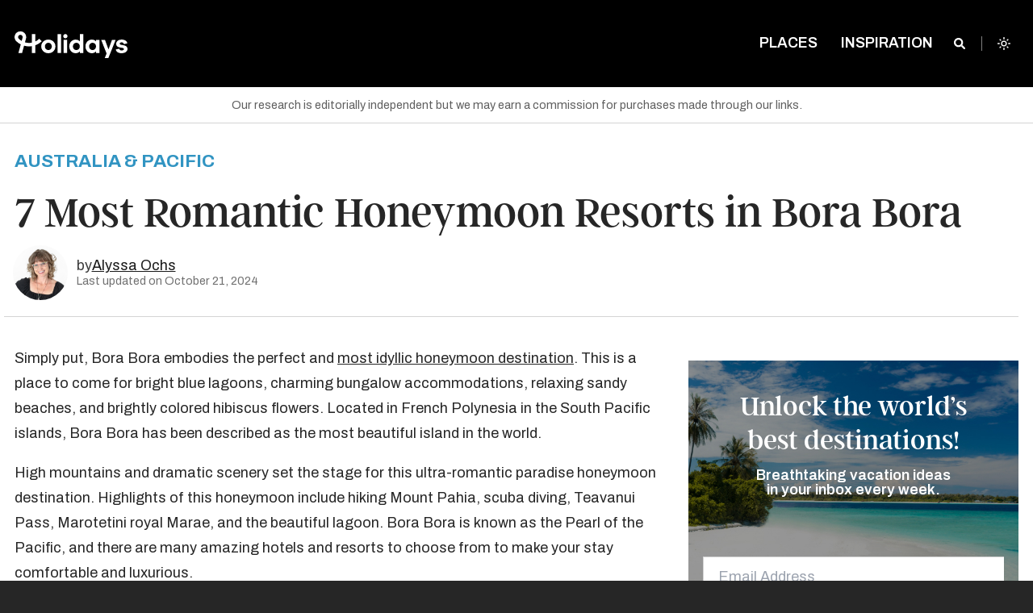

--- FILE ---
content_type: text/html; charset=UTF-8
request_url: https://www.holidays.com/honeymoon-resorts-in-bora-bora/
body_size: 32781
content:
<!doctype html>
<html
	class="no-js  scroll-pt-16 scroll-smooth bg-neutral-800 font-archivo leading-normal admin-bar:scroll-pt-24"
	lang="en-US">
<head>
	<meta charset="utf-8">
	<meta name="viewport" content="width=device-width, initial-scale=1.0">

	<script async>document.documentElement.classList.remove('no-js')</script>
	<script>var env = "production"</script>

	<link rel="stylesheet" href="https://fonts.googleapis.com/css2?family=Archivo:ital,wght@0,400;0,600;0,700;1,400&display=fallback">

	
	<style>
		/*
		 * The Typekit service used to deliver this font or fonts for use on websites
		 * is provided by Adobe and is subject to these Terms of Use
		 * http://www.adobe.com/products/eulas/tou_typekit. For font license
		 * information, see the list below.
		 *
		 * argent-cf:
		 *   - http://typekit.com/eulas/00000000000000007735f8a3
		 *   - http://typekit.com/eulas/00000000000000007735f8a7
		 *   - http://typekit.com/eulas/00000000000000007735f8a8
		 *   - http://typekit.com/eulas/00000000000000007736878b
		 *   - http://typekit.com/eulas/000000000000000077368790
		 *   - http://typekit.com/eulas/00000000000000007736878f
		 *
		 * © 2009-2023 Adobe Systems Incorporated. All Rights Reserved.
		 */
		/*{"last_published":"2023-10-12 20:09:16 UTC"}*/

		@font-face {
			font-family:"argent-cf";
			src:url("https://use.typekit.net/af/484e22/00000000000000007735f8a3/30/l?primer=7cdcb44be4a7db8877ffa5c0007b8dd865b3bbc383831fe2ea177f62257a9191&fvd=n7&v=3") format("woff2"),url("https://use.typekit.net/af/484e22/00000000000000007735f8a3/30/d?primer=7cdcb44be4a7db8877ffa5c0007b8dd865b3bbc383831fe2ea177f62257a9191&fvd=n7&v=3") format("woff"),url("https://use.typekit.net/af/484e22/00000000000000007735f8a3/30/a?primer=7cdcb44be4a7db8877ffa5c0007b8dd865b3bbc383831fe2ea177f62257a9191&fvd=n7&v=3") format("opentype");
			font-display:fallback;font-style:normal;font-weight:700;font-stretch:normal;
		}

		@font-face {
			font-family:"argent-cf";
			src:url("https://use.typekit.net/af/3c9f5b/00000000000000007735f8a7/30/l?primer=7cdcb44be4a7db8877ffa5c0007b8dd865b3bbc383831fe2ea177f62257a9191&fvd=n4&v=3") format("woff2"),url("https://use.typekit.net/af/3c9f5b/00000000000000007735f8a7/30/d?primer=7cdcb44be4a7db8877ffa5c0007b8dd865b3bbc383831fe2ea177f62257a9191&fvd=n4&v=3") format("woff"),url("https://use.typekit.net/af/3c9f5b/00000000000000007735f8a7/30/a?primer=7cdcb44be4a7db8877ffa5c0007b8dd865b3bbc383831fe2ea177f62257a9191&fvd=n4&v=3") format("opentype");
			font-display:fallback;font-style:normal;font-weight:400;font-stretch:normal;
		}

		@font-face {
			font-family:"argent-cf";
			src:url("https://use.typekit.net/af/0126af/00000000000000007735f8a8/30/l?primer=7cdcb44be4a7db8877ffa5c0007b8dd865b3bbc383831fe2ea177f62257a9191&fvd=n1&v=3") format("woff2"),url("https://use.typekit.net/af/0126af/00000000000000007735f8a8/30/d?primer=7cdcb44be4a7db8877ffa5c0007b8dd865b3bbc383831fe2ea177f62257a9191&fvd=n1&v=3") format("woff"),url("https://use.typekit.net/af/0126af/00000000000000007735f8a8/30/a?primer=7cdcb44be4a7db8877ffa5c0007b8dd865b3bbc383831fe2ea177f62257a9191&fvd=n1&v=3") format("opentype");
			font-display:fallback;font-style:normal;font-weight:100;font-stretch:normal;
		}

		@font-face {
			font-family:"argent-cf";
			src:url("https://use.typekit.net/af/b8d3b8/00000000000000007736878b/30/l?primer=7cdcb44be4a7db8877ffa5c0007b8dd865b3bbc383831fe2ea177f62257a9191&fvd=i7&v=3") format("woff2"),url("https://use.typekit.net/af/b8d3b8/00000000000000007736878b/30/d?primer=7cdcb44be4a7db8877ffa5c0007b8dd865b3bbc383831fe2ea177f62257a9191&fvd=i7&v=3") format("woff"),url("https://use.typekit.net/af/b8d3b8/00000000000000007736878b/30/a?primer=7cdcb44be4a7db8877ffa5c0007b8dd865b3bbc383831fe2ea177f62257a9191&fvd=i7&v=3") format("opentype");
			font-display:fallback;font-style:italic;font-weight:700;font-stretch:normal;
		}

		@font-face {
			font-family:"argent-cf";
			src:url("https://use.typekit.net/af/a7847e/000000000000000077368790/30/l?primer=7cdcb44be4a7db8877ffa5c0007b8dd865b3bbc383831fe2ea177f62257a9191&fvd=i1&v=3") format("woff2"),url("https://use.typekit.net/af/a7847e/000000000000000077368790/30/d?primer=7cdcb44be4a7db8877ffa5c0007b8dd865b3bbc383831fe2ea177f62257a9191&fvd=i1&v=3") format("woff"),url("https://use.typekit.net/af/a7847e/000000000000000077368790/30/a?primer=7cdcb44be4a7db8877ffa5c0007b8dd865b3bbc383831fe2ea177f62257a9191&fvd=i1&v=3") format("opentype");
			font-display:fallback;font-style:italic;font-weight:100;font-stretch:normal;
		}

		@font-face {
			font-family:"argent-cf";
			src:url("https://use.typekit.net/af/82ab92/00000000000000007736878f/30/l?primer=7cdcb44be4a7db8877ffa5c0007b8dd865b3bbc383831fe2ea177f62257a9191&fvd=i4&v=3") format("woff2"),url("https://use.typekit.net/af/82ab92/00000000000000007736878f/30/d?primer=7cdcb44be4a7db8877ffa5c0007b8dd865b3bbc383831fe2ea177f62257a9191&fvd=i4&v=3") format("woff"),url("https://use.typekit.net/af/82ab92/00000000000000007736878f/30/a?primer=7cdcb44be4a7db8877ffa5c0007b8dd865b3bbc383831fe2ea177f62257a9191&fvd=i4&v=3") format("opentype");
			font-display:fallback;font-style:italic;font-weight:400;font-stretch:normal;
		}

		.tk-argent-cf { font-family: "argent-cf",serif; }
	</style>

	

	
	
	
	<script>
		(function (w,d) {
			w[d] = w[d] || [];
			w[d].push({ 'gtm.start': new Date().getTime(), event: 'gtm.js' });
		})(window, 'dataLayer');
	</script>

	<script async src="https://www.googletagmanager.com/gtag/js?id=GTM-P386F7MC"></script>
	<script>
		function gtag() { dataLayer.push(arguments); }
		gtag('js', new Date());
		gtag('config', 'GTM-P386F7MC');
	</script>

	
			<link rel="canonical" href="https://www.holidays.com/honeymoon-resorts-in-bora-bora/"/>
		<meta name="description" content="High mountains and dramatic scenery set the stage for this paradise honeymoon destination that’s ultra-romantic to celebrate your love and marriage. Highlights of this honeymoon include hiking Mount Pahia, scuba diving, Teavanui Pass, Marotetini royal Marae, and the beautiful lagoon. Bora Bora is knowns as the Pearl of the Pacific, and there are many amazing hotels and resorts to choose from to make your stay comfortable and luxurious. "/>
		<meta property="og:site_name" content="Holidays"/>
		<meta property="og:title" content="7 Most Romantic Honeymoon Resorts in Bora Bora - Holidays"/>
		<meta property="og:description" content="High mountains and dramatic scenery set the stage for this paradise honeymoon destination that’s ultra-romantic to celebrate your love and marriage. Highlights of this honeymoon include hiking Mount Pahia, scuba diving, Teavanui Pass, Marotetini royal Marae, and the beautiful lagoon. Bora Bora is knowns as the Pearl of the Pacific, and there are many amazing hotels and resorts to choose from to make your stay comfortable and luxurious. "/>
		<meta property="og:image" content="www.holidays.com/wp-content/uploads/2015/06/Conrad-Bora-Bora-Nui.jpg?resize=1200,628"/>
		<meta property="og:image:type" content="image/jpeg"/>
		<meta property="og:image:width" content="1200"/>
		<meta property="og:image:height" content="628"/>
		<meta property="og:type" content="article"/>
		<meta name="twitter:card" content="summary_large_image"/>
		<meta name="twitter:site" content="Holidays"/>
		<meta name="twitter:title" content="7 Most Romantic Honeymoon Resorts in Bora Bora - Holidays"/>
		<meta name="twitter:description" content="High mountains and dramatic scenery set the stage for this paradise honeymoon destination that’s ultra-romantic to celebrate your love and marriage. Highlights of this honeymoon include hiking Mount Pahia, scuba diving, Teavanui Pass, Marotetini royal Marae, and the beautiful lagoon. Bora Bora is knowns as the Pearl of the Pacific, and there are many amazing hotels and resorts to choose from to make your stay comfortable and luxurious. "/>
		<meta name="twitter:image" content="www.holidays.com/wp-content/uploads/2015/06/Conrad-Bora-Bora-Nui.jpg?resize=1200,628"/>
		<meta name="twitter:image:width" content="1200"/>
		<meta name="twitter:image:height" content="628"/>
		<meta property="fb:article_style" content="trips">
		<meta property="og:url" content="https://www.holidays.com/honeymoon-resorts-in-bora-bora/"/>
	
	
	<link rel="stylesheet" type="text/css" href="https://www.holidays.com/wp-content/themes/sage/public/print.f9255e.css" media="print">

	<title>7 Most Romantic Honeymoon Resorts in Bora Bora &#8211; Holidays</title>
<meta name='robots' content='max-image-preview:large' />
<link rel='dns-prefetch' href='//stats.wp.com' />
<link rel="alternate" type="application/rss+xml" title="Holidays &raquo; Feed" href="https://www.holidays.com/feed/" />
<link rel="alternate" type="application/rss+xml" title="Holidays &raquo; Comments Feed" href="https://www.holidays.com/comments/feed/" />
<style id='jetpack-sharing-buttons-style-inline-css'>
.jetpack-sharing-buttons__services-list{display:flex;flex-direction:row;flex-wrap:wrap;gap:0;list-style-type:none;margin:5px;padding:0}.jetpack-sharing-buttons__services-list.has-small-icon-size{font-size:12px}.jetpack-sharing-buttons__services-list.has-normal-icon-size{font-size:16px}.jetpack-sharing-buttons__services-list.has-large-icon-size{font-size:24px}.jetpack-sharing-buttons__services-list.has-huge-icon-size{font-size:36px}@media print{.jetpack-sharing-buttons__services-list{display:none!important}}.editor-styles-wrapper .wp-block-jetpack-sharing-buttons{gap:0;padding-inline-start:0}ul.jetpack-sharing-buttons__services-list.has-background{padding:1.25em 2.375em}
</style>
<style id='global-styles-inline-css'>
:root{--wp--preset--aspect-ratio--square: 1;--wp--preset--aspect-ratio--4-3: 4/3;--wp--preset--aspect-ratio--3-4: 3/4;--wp--preset--aspect-ratio--3-2: 3/2;--wp--preset--aspect-ratio--2-3: 2/3;--wp--preset--aspect-ratio--16-9: 16/9;--wp--preset--aspect-ratio--9-16: 9/16;--wp--preset--color--black: #000000;--wp--preset--color--cyan-bluish-gray: #abb8c3;--wp--preset--color--white: #ffffff;--wp--preset--color--pale-pink: #f78da7;--wp--preset--color--vivid-red: #cf2e2e;--wp--preset--color--luminous-vivid-orange: #ff6900;--wp--preset--color--luminous-vivid-amber: #fcb900;--wp--preset--color--light-green-cyan: #7bdcb5;--wp--preset--color--vivid-green-cyan: #00d084;--wp--preset--color--pale-cyan-blue: #8ed1fc;--wp--preset--color--vivid-cyan-blue: #0693e3;--wp--preset--color--vivid-purple: #9b51e0;--wp--preset--color--primary: #525ddc;--wp--preset--gradient--vivid-cyan-blue-to-vivid-purple: linear-gradient(135deg,rgba(6,147,227,1) 0%,rgb(155,81,224) 100%);--wp--preset--gradient--light-green-cyan-to-vivid-green-cyan: linear-gradient(135deg,rgb(122,220,180) 0%,rgb(0,208,130) 100%);--wp--preset--gradient--luminous-vivid-amber-to-luminous-vivid-orange: linear-gradient(135deg,rgba(252,185,0,1) 0%,rgba(255,105,0,1) 100%);--wp--preset--gradient--luminous-vivid-orange-to-vivid-red: linear-gradient(135deg,rgba(255,105,0,1) 0%,rgb(207,46,46) 100%);--wp--preset--gradient--very-light-gray-to-cyan-bluish-gray: linear-gradient(135deg,rgb(238,238,238) 0%,rgb(169,184,195) 100%);--wp--preset--gradient--cool-to-warm-spectrum: linear-gradient(135deg,rgb(74,234,220) 0%,rgb(151,120,209) 20%,rgb(207,42,186) 40%,rgb(238,44,130) 60%,rgb(251,105,98) 80%,rgb(254,248,76) 100%);--wp--preset--gradient--blush-light-purple: linear-gradient(135deg,rgb(255,206,236) 0%,rgb(152,150,240) 100%);--wp--preset--gradient--blush-bordeaux: linear-gradient(135deg,rgb(254,205,165) 0%,rgb(254,45,45) 50%,rgb(107,0,62) 100%);--wp--preset--gradient--luminous-dusk: linear-gradient(135deg,rgb(255,203,112) 0%,rgb(199,81,192) 50%,rgb(65,88,208) 100%);--wp--preset--gradient--pale-ocean: linear-gradient(135deg,rgb(255,245,203) 0%,rgb(182,227,212) 50%,rgb(51,167,181) 100%);--wp--preset--gradient--electric-grass: linear-gradient(135deg,rgb(202,248,128) 0%,rgb(113,206,126) 100%);--wp--preset--gradient--midnight: linear-gradient(135deg,rgb(2,3,129) 0%,rgb(40,116,252) 100%);--wp--preset--font-size--small: 13px;--wp--preset--font-size--medium: 20px;--wp--preset--font-size--large: 36px;--wp--preset--font-size--x-large: 42px;--wp--preset--spacing--20: 0.44rem;--wp--preset--spacing--30: 0.67rem;--wp--preset--spacing--40: 1rem;--wp--preset--spacing--50: 1.5rem;--wp--preset--spacing--60: 2.25rem;--wp--preset--spacing--70: 3.38rem;--wp--preset--spacing--80: 5.06rem;--wp--preset--shadow--natural: 6px 6px 9px rgba(0, 0, 0, 0.2);--wp--preset--shadow--deep: 12px 12px 50px rgba(0, 0, 0, 0.4);--wp--preset--shadow--sharp: 6px 6px 0px rgba(0, 0, 0, 0.2);--wp--preset--shadow--outlined: 6px 6px 0px -3px rgba(255, 255, 255, 1), 6px 6px rgba(0, 0, 0, 1);--wp--preset--shadow--crisp: 6px 6px 0px rgba(0, 0, 0, 1);}:where(body) { margin: 0; }.wp-site-blocks > .alignleft { float: left; margin-right: 2em; }.wp-site-blocks > .alignright { float: right; margin-left: 2em; }.wp-site-blocks > .aligncenter { justify-content: center; margin-left: auto; margin-right: auto; }:where(.is-layout-flex){gap: 0.5em;}:where(.is-layout-grid){gap: 0.5em;}.is-layout-flow > .alignleft{float: left;margin-inline-start: 0;margin-inline-end: 2em;}.is-layout-flow > .alignright{float: right;margin-inline-start: 2em;margin-inline-end: 0;}.is-layout-flow > .aligncenter{margin-left: auto !important;margin-right: auto !important;}.is-layout-constrained > .alignleft{float: left;margin-inline-start: 0;margin-inline-end: 2em;}.is-layout-constrained > .alignright{float: right;margin-inline-start: 2em;margin-inline-end: 0;}.is-layout-constrained > .aligncenter{margin-left: auto !important;margin-right: auto !important;}.is-layout-constrained > :where(:not(.alignleft):not(.alignright):not(.alignfull)){margin-left: auto !important;margin-right: auto !important;}body .is-layout-flex{display: flex;}.is-layout-flex{flex-wrap: wrap;align-items: center;}.is-layout-flex > :is(*, div){margin: 0;}body .is-layout-grid{display: grid;}.is-layout-grid > :is(*, div){margin: 0;}body{padding-top: 0px;padding-right: 0px;padding-bottom: 0px;padding-left: 0px;}a:where(:not(.wp-element-button)){text-decoration: underline;}:root :where(.wp-element-button, .wp-block-button__link){background-color: #32373c;border-width: 0;color: #fff;font-family: inherit;font-size: inherit;line-height: inherit;padding: calc(0.667em + 2px) calc(1.333em + 2px);text-decoration: none;}.has-black-color{color: var(--wp--preset--color--black) !important;}.has-cyan-bluish-gray-color{color: var(--wp--preset--color--cyan-bluish-gray) !important;}.has-white-color{color: var(--wp--preset--color--white) !important;}.has-pale-pink-color{color: var(--wp--preset--color--pale-pink) !important;}.has-vivid-red-color{color: var(--wp--preset--color--vivid-red) !important;}.has-luminous-vivid-orange-color{color: var(--wp--preset--color--luminous-vivid-orange) !important;}.has-luminous-vivid-amber-color{color: var(--wp--preset--color--luminous-vivid-amber) !important;}.has-light-green-cyan-color{color: var(--wp--preset--color--light-green-cyan) !important;}.has-vivid-green-cyan-color{color: var(--wp--preset--color--vivid-green-cyan) !important;}.has-pale-cyan-blue-color{color: var(--wp--preset--color--pale-cyan-blue) !important;}.has-vivid-cyan-blue-color{color: var(--wp--preset--color--vivid-cyan-blue) !important;}.has-vivid-purple-color{color: var(--wp--preset--color--vivid-purple) !important;}.has-primary-color{color: var(--wp--preset--color--primary) !important;}.has-black-background-color{background-color: var(--wp--preset--color--black) !important;}.has-cyan-bluish-gray-background-color{background-color: var(--wp--preset--color--cyan-bluish-gray) !important;}.has-white-background-color{background-color: var(--wp--preset--color--white) !important;}.has-pale-pink-background-color{background-color: var(--wp--preset--color--pale-pink) !important;}.has-vivid-red-background-color{background-color: var(--wp--preset--color--vivid-red) !important;}.has-luminous-vivid-orange-background-color{background-color: var(--wp--preset--color--luminous-vivid-orange) !important;}.has-luminous-vivid-amber-background-color{background-color: var(--wp--preset--color--luminous-vivid-amber) !important;}.has-light-green-cyan-background-color{background-color: var(--wp--preset--color--light-green-cyan) !important;}.has-vivid-green-cyan-background-color{background-color: var(--wp--preset--color--vivid-green-cyan) !important;}.has-pale-cyan-blue-background-color{background-color: var(--wp--preset--color--pale-cyan-blue) !important;}.has-vivid-cyan-blue-background-color{background-color: var(--wp--preset--color--vivid-cyan-blue) !important;}.has-vivid-purple-background-color{background-color: var(--wp--preset--color--vivid-purple) !important;}.has-primary-background-color{background-color: var(--wp--preset--color--primary) !important;}.has-black-border-color{border-color: var(--wp--preset--color--black) !important;}.has-cyan-bluish-gray-border-color{border-color: var(--wp--preset--color--cyan-bluish-gray) !important;}.has-white-border-color{border-color: var(--wp--preset--color--white) !important;}.has-pale-pink-border-color{border-color: var(--wp--preset--color--pale-pink) !important;}.has-vivid-red-border-color{border-color: var(--wp--preset--color--vivid-red) !important;}.has-luminous-vivid-orange-border-color{border-color: var(--wp--preset--color--luminous-vivid-orange) !important;}.has-luminous-vivid-amber-border-color{border-color: var(--wp--preset--color--luminous-vivid-amber) !important;}.has-light-green-cyan-border-color{border-color: var(--wp--preset--color--light-green-cyan) !important;}.has-vivid-green-cyan-border-color{border-color: var(--wp--preset--color--vivid-green-cyan) !important;}.has-pale-cyan-blue-border-color{border-color: var(--wp--preset--color--pale-cyan-blue) !important;}.has-vivid-cyan-blue-border-color{border-color: var(--wp--preset--color--vivid-cyan-blue) !important;}.has-vivid-purple-border-color{border-color: var(--wp--preset--color--vivid-purple) !important;}.has-primary-border-color{border-color: var(--wp--preset--color--primary) !important;}.has-vivid-cyan-blue-to-vivid-purple-gradient-background{background: var(--wp--preset--gradient--vivid-cyan-blue-to-vivid-purple) !important;}.has-light-green-cyan-to-vivid-green-cyan-gradient-background{background: var(--wp--preset--gradient--light-green-cyan-to-vivid-green-cyan) !important;}.has-luminous-vivid-amber-to-luminous-vivid-orange-gradient-background{background: var(--wp--preset--gradient--luminous-vivid-amber-to-luminous-vivid-orange) !important;}.has-luminous-vivid-orange-to-vivid-red-gradient-background{background: var(--wp--preset--gradient--luminous-vivid-orange-to-vivid-red) !important;}.has-very-light-gray-to-cyan-bluish-gray-gradient-background{background: var(--wp--preset--gradient--very-light-gray-to-cyan-bluish-gray) !important;}.has-cool-to-warm-spectrum-gradient-background{background: var(--wp--preset--gradient--cool-to-warm-spectrum) !important;}.has-blush-light-purple-gradient-background{background: var(--wp--preset--gradient--blush-light-purple) !important;}.has-blush-bordeaux-gradient-background{background: var(--wp--preset--gradient--blush-bordeaux) !important;}.has-luminous-dusk-gradient-background{background: var(--wp--preset--gradient--luminous-dusk) !important;}.has-pale-ocean-gradient-background{background: var(--wp--preset--gradient--pale-ocean) !important;}.has-electric-grass-gradient-background{background: var(--wp--preset--gradient--electric-grass) !important;}.has-midnight-gradient-background{background: var(--wp--preset--gradient--midnight) !important;}.has-small-font-size{font-size: var(--wp--preset--font-size--small) !important;}.has-medium-font-size{font-size: var(--wp--preset--font-size--medium) !important;}.has-large-font-size{font-size: var(--wp--preset--font-size--large) !important;}.has-x-large-font-size{font-size: var(--wp--preset--font-size--x-large) !important;}
:where(.wp-block-post-template.is-layout-flex){gap: 1.25em;}:where(.wp-block-post-template.is-layout-grid){gap: 1.25em;}
:where(.wp-block-columns.is-layout-flex){gap: 2em;}:where(.wp-block-columns.is-layout-grid){gap: 2em;}
:root :where(.wp-block-pullquote){font-size: 1.5em;line-height: 1.6;}
</style>
<link rel='stylesheet' id='app/0-css' href='https://www.holidays.com/wp-content/themes/sage/public/app.4a3f99.css?ver=b39d33ba' media='all' />
<link rel='shortlink' href='https://www.holidays.com/?p=18662' />

<script>
ttdDataLayer = {"destinationCountry":"PF","pageType":"travel.content","adsDisabled":false};
dataLayer = window.dataLayer || [];
dataLayer.push(ttdDataLayer);
</script>


	<script>
		var contentData = {"contentInternalId":"18662","contentPath":"honeymoon-resorts-in-bora-bora","contentTitle":"7 Most Romantic Honeymoon Resorts in Bora Bora","contentCategory":"Australia & Pacific"};
		document.addEventListener('intentPathLoaded', function(e) {
			var events = e.detail;
			var intentPath = new events({
				site: { id: 5 },
				content: {"internal_id":"18662","path":"honeymoon-resorts-in-bora-bora","title":"7 Most Romantic Honeymoon Resorts in Bora Bora","category":"Australia & Pacific","type":"post","page":0}			});
			intentPath.pageview();
			intentPath.listen();
		});
	</script>
		<style>img#wpstats{display:none}</style>
		<link rel="icon" href="https://www.holidays.com/wp-content/themes/sage/public/images/favicon/favicon-32x32.png" sizes="32x32" />
<link rel="icon" href="https://www.holidays.com/wp-content/themes/sage/public/images/favicon/favicon-192x192.png" sizes="192x192" />
<link rel="apple-touch-icon" href="https://www.holidays.com/wp-content/themes/sage/public/images/favicon/favicon-96x96.png" />
<meta name="msapplication-TileImage" content="https://www.holidays.com/wp-content/themes/sage/public/images/favicon/favicon-192x192.png" />
		<script type="application/ld+json">
		{
			"@context": "http://schema.org",
			"@type": "BlogPosting",
			"headline": "7 Most Romantic Honeymoon Resorts in Bora Bora",
			"datePublished": "July 19, 2016",
			"dateModified": "October 21, 2024",
						"image":  {
				"@type": "ImageObject",
				"url": "https:\/\/www.holidays.com\/wp-content\/uploads\/2015\/06\/Conrad-Bora-Bora-Nui.jpg"
			}
		}
	</script>
		<script type="application/ld+json">
		{
			"@context": "http://schema.org",
			"@type": "Organization",
			"name": "Holidays",
			"url": "https://www.holidays.com",
			"logo": "https://www.holidays.com/wp-content/themes/sage/public/images/logo.svg"
		}
	</script>
	<style>
		[x-cloak]{display:none!important}
			</style>
</head>

<body class="post-template-default single single-post postid-18662 single-format-standard admin-bar:scroll-pt-24 scroll-pt-16 scroll-smooth bg-white antialiased dark:bg-neutral-800 dark:text-neutral-50 text-neutral-800 honeymoon-resorts-in-bora-bora">
			<div
	class="off-canvas fixed top-0 left-0 z-[150] h-full w-[20rem] overflow-y-auto bg-brand-gray-950 px-7 pt-16 pb-0 transition-transform duration-300"
	id="off-canvas" x-data="{ menuOpen: false }" @toggle-menu.window="menuOpen = !menuOpen" @click.outside="menuOpen = false"
	x-cloak x-show="menuOpen" x-transition:enter-start="[transform:translateX(-20rem)]"
	x-transition:enter-end="[transform:translateX(0)]" x-transition:leave-start="[transform:translateX(0)]"
	x-transition:leave-end="[transform:translateX(-20rem)]">
	<button
		class="absolute z-10 text-lg leading-none text-white transition-all duration-300 outline-none cursor-pointer top-9 right-7"
		aria-label="Close Menu" type="button" @click="menuOpen = !menuOpen">
		<span aria-hidden="true">
			<i class="icon-close"></i>
		</span>
	</button>

	<div id="mobile-nav" role="menu" class="p-0 m-0 last-of-type:ul:border-b">
		<ul id="menu-main-menu-future" class="relative p-0 m-0 leading-relaxed list-none vertical menu" data-accordion-menu>
			<li class="menu-item  mb-2 block" role="menuitem">
				<a href="https://www.holidays.com"
					class="px-0 py-2 text-base font-semibold text-white uppercase hover:text-gray-300">Home</a>
			</li>
		</ul>
		<ul id="menu-bottom-menu" class="vertical menu m-0 li:block li:mb-2 a:li:text-white hover:a:li:text-neutral-300 a:li:font-semibold a:li:py-2 a:li:px-0 a:li:text-base a:li:uppercase a:li:outline-none a:[&amp;_li.active]:text-brand-blue-600 a:[&amp;_li.active]:bg-transparent pb-2 border-0 border-solid border-neutral-500"><li id="menu-item-137169" class="menu-item menu-item-type-post_type menu-item-object-page menu-item-137169"><a href="https://www.holidays.com/places/">Places</a></li>
<li id="menu-item-103597" class="menu-item menu-item-type-taxonomy menu-item-object-category current-post-ancestor current-menu-parent current-post-parent menu-item-103597"><a href="https://www.holidays.com/category/hotels-and-resorts/">Hotels &amp; Resorts</a></li>
</ul>
	</div>
	<div><ul id="menu-secondary-menu" class="vertical menu m-0 li:block li:mb-2 a:li:text-white hover:a:li:text-neutral-300 a:li:font-semibold a:li:py-2 a:li:px-0 a:li:text-base a:li:uppercase a:li:outline-none a:[&amp;_li.active]:text-brand-blue-600 a:[&amp;_li.active]:bg-transparent pt-4 li:mb-[0.375rem] a:li:text-sm" data-accordion-menu><li id="menu-item-41217" class="menu-item menu-item-type-post_type menu-item-object-page menu-item-41217"><a href="https://www.holidays.com/about/">About Us</a></li>
<li id="menu-item-73786" class="menu-item menu-item-type-post_type menu-item-object-page menu-item-73786"><a href="https://www.holidays.com/ambassadors/">Ambassadors</a></li>
<li id="menu-item-37276" class="menu-item menu-item-type-post_type menu-item-object-page menu-item-37276"><a href="https://www.holidays.com/contact-us/">Contact</a></li>
<li id="menu-item-37279" class="menu-item menu-item-type-post_type menu-item-object-page menu-item-37279"><a href="https://www.holidays.com/privacy-policy/">Privacy Policy</a></li>
<li id="menu-item-37277" class="menu-item menu-item-type-post_type menu-item-object-page menu-item-37277"><a href="https://www.holidays.com/terms-use/">Terms of Use</a></li>
</ul></div>
	<ul class="flex justify-center p-0 m-0 mt-8 list-none">
					<li class="z-10 inline-block mr-3">
	<a href="https://www.facebook.com/TripsToDiscover/" target="_blank"
		class="TripsToDiscover cursor-pointer text-[2rem] text-white opacity-60 hover:text-white hover:opacity-100"
		title="TripsToDiscover">
		<i class="icon-facebook-o"></i>
	</a>
</li>
					<li class="z-10 inline-block mr-3">
	<a href="https://twitter.com/tripstodiscover/" target="_blank"
		class="@tripstodiscover cursor-pointer text-[2rem] text-white opacity-60 hover:text-white hover:opacity-100"
		title="@tripstodiscover">
		<i class="icon-twitter-o"></i>
	</a>
</li>
					<li class="z-10 inline-block mr-3">
	<a href="https://www.pinterest.com/tripstodiscover/" target="_blank"
		class="tripstodiscover cursor-pointer text-[2rem] text-white opacity-60 hover:text-white hover:opacity-100"
		title="Tripstodiscover">
		<i class="icon-pinterest-o"></i>
	</a>
</li>
					<li class="z-10 inline-block mr-3">
	<a href="https://www.youtube.com/channel/UCjW-j8MWjNxgo9Yw1Z55Reg" target="_blank"
		class="Holidays cursor-pointer text-[2rem] text-white opacity-60 hover:text-white hover:opacity-100"
		title="Holidays">
		<i class="icon-youtube-o"></i>
	</a>
</li>
					<li class="z-10 inline-block mr-3">
	<a href="https://www.instagram.com/tripstodiscover/" target="_blank"
		class="@tripstodiscover cursor-pointer text-[2rem] text-white opacity-60 hover:text-white hover:opacity-100"
		title="@tripstodiscover">
		<i class="icon-instagram-o"></i>
	</a>
</li>
			</ul>
</div>
	<script>
	const nonHomepageTopBarClasses = ['.is-stuck', '.single', '.category', '.page-template-default',
		'page-template-page-full-width-feature', '.search', '.author', '.page-template-page-landing', '.blog'
	];

	function topBarData() {
		return {
			activeMenu: '',
			searchEnabled: false,
			hasLoaded: false,
			adminBarShowing: false,
			aboveScrollThreshold: true,
			aboveLargeScrollThreshold: true,
			get placesOpen() {
				return 'places' === this.activeMenu
			},
			get categoriesOpen() {
				return 'categories' === this.activeMenu
			},
			handleOutsideClick() {
				this.searchEnabled = false;
				this.activeMenu = '';
			},
			init() {
				this.$nextTick(() => {
					this.hasLoaded = true;
				})
				this.adminBarShowing = document.querySelector('#wpadminbar') !== null;
				Alpine.effect(() => {
					const lastYPos = this.$store.scrollTracking.lastYPos;
					this.aboveScrollThreshold = lastYPos > 60;
					this.aboveLargeScrollThreshold = lastYPos > 200;
				});
			},
		}
	}
</script>

<header class="absolute top-0 left-0 z-[100] w-full">
	<div class="fixed top-0 w-full h-24 mt-0 duration-300 ease-in bg-opacity-100 dark:bg-opacity-100 sm:h-16 md:h-24 top-bar bg-brand-black ul:bg-transparent"
		:class="{
		    'transition-all': hasLoaded,
		    'transition-none': !hasLoaded,
		    'bg-opacity-0 dark:bg-opacity-0': false && !aboveScrollThreshold,
		    'dark:bg-opacity-100 bg-opacity-100 ': false && aboveScrollThreshold,
				'md:h-16': aboveScrollThreshold,
		    'top-[46px] md:top-[32px]': adminBarShowing
		}"
		id="top-bar-menu" x-data="topBarData()"
		x-effect="
			if (searchEnabled) activeMenu = ''
		"
		@hover:menu-item="
			activeMenu = activeMenu !== $event.detail.item ? $event.detail.item : ''
			searchEnabled = false
		"
		@click.outside="handleOutsideClick()">

		<div class="max-w-6xl mx-auto absolute top-0 left-0 right-0">
			<div class="lm-fixed flex flex-row flex-wrap items-start justify-end w-full gap-0 px-4 pt-4 duration-300 ease-in sm:flex-nowrap md:justify-between md:py-8"
			:class="{
				'transition-all': hasLoaded,
				'transition-none': !hasLoaded,
				'md:py-4': aboveScrollThreshold,
			}"
			>

				
				<div class="lm-logo flex flex-col justify-center h-9 w-full md:w-[27.55rem]">
						<a href="https://www.holidays.com/" class="max-w-[20rem] no-underline bg-transparent cursor-pointer h-9 text-brand-blue-500" :class="!false || !aboveScrollThreshold ? '' : 'w-[17rem]'">
							<?xml version="1.0" encoding="UTF-8"?>
<svg xmlns="" width="140px" id="Layer_1" data-name="Layer 1" xmlns="http://www.w3.org/2000/svg" viewBox="0 0 1185.5 308.11">
  <defs>
    <style>
      .cls-1 {
        fill: #fff;
      }
    </style>
  </defs>
  <path class="cls-1" d="M259.55,102.62c-11.89,11.89-25.77,21.85-41.1,29.29V54.12h-37.03v90.23c-9.59,1.89-19.48,2.89-29.62,2.89-14.74,0-28.95-2.07-42.43-6l10.66-39.84c1.37-5.07,2.15-10.33,2.15-15.81,0-33.73-27.36-61.09-61.09-61.09S0,51.86,0,85.59C0,102.47,6.85,117.73,17.88,128.8c13.81,13.81,29.77,25.51,47.28,34.51l-24.33,90.75h38.32l20.62-77.01c16.51,4.7,33.99,7.22,52.02,7.22,10.07,0,19.96-.78,29.62-2.3v72.09h37.03v-81.86c25.47-9.59,48.36-24.51,67.28-43.39l-26.18-26.18ZM84.31,91.81l-9.29,34.69c-11.33-6.63-21.73-14.66-30.95-23.88-4.33-4.37-7.03-10.4-7.03-17.03,0-13.29,10.77-24.07,24.07-24.07s24.07,10.77,24.07,24.07c0,2.15-.3,4.22-.85,6.22Z"/>
  <path class="cls-1" d="M392.61,121.35c-11.35-6.3-23.96-9.46-37.84-9.46s-26.49,3.16-37.84,9.46c-11.35,6.31-20.32,15-26.89,26.08-6.58,11.08-9.87,23.29-9.87,36.62s3.29,25.86,9.87,37.03c6.57,11.18,15.54,19.91,26.89,26.22,11.35,6.31,23.96,9.46,37.84,9.46s26.49-3.15,37.84-9.46c11.35-6.3,20.31-15.04,26.89-26.22,6.57-11.17,9.86-23.51,9.86-37.03s-3.29-25.54-9.86-36.62c-6.58-11.08-15.54-19.77-26.89-26.08ZM386.25,203.92c-3.15,5.86-7.48,10.45-12.97,13.78-5.5,3.34-11.67,5-18.51,5s-13.02-1.66-18.52-5c-5.5-3.33-9.82-7.93-12.97-13.78-3.15-5.85-4.73-12.39-4.73-19.59s1.58-13.74,4.73-19.59c3.15-5.85,7.47-10.45,12.97-13.78,5.49-3.33,11.67-5,18.52-5s13.01,1.67,18.51,5c5.49,3.34,9.82,7.93,12.97,13.78,3.15,5.86,4.73,12.39,4.73,19.59s-1.58,13.74-4.73,19.59Z"/>
  <rect class="cls-1" x="451.58" y="54.06" width="37.03" height="200"/>
  <rect class="cls-1" x="514.89" y="114.6" width="37.03" height="139.46"/>
  <path class="cls-1" d="M533.27,53.51c-6.13,0-11.35,2.21-15.68,6.62-4.33,4.42-6.49,9.69-6.49,15.81s2.16,11.18,6.49,15.68c4.32,4.51,9.55,6.76,15.68,6.76s11.66-2.25,16.08-6.76c4.41-4.5,6.62-9.73,6.62-15.68s-2.21-11.39-6.62-15.81c-4.42-4.41-9.77-6.62-16.08-6.62Z"/>
  <path class="cls-1" d="M684.95,130.85c-3.34-3.67-7.06-6.9-11.22-9.63-9.46-6.22-20.4-9.33-32.84-9.33s-23.52,3.16-33.78,9.46c-10.27,6.31-18.34,15-24.19,26.08-5.86,11.08-8.79,23.29-8.79,36.62s2.93,25.81,8.79,36.89c5.85,11.08,13.92,19.82,24.19,26.22s21.53,9.59,33.78,9.59,23.38-3.15,32.84-9.46c4.16-2.77,7.88-6.02,11.22-9.7v16.45h37.03V54.06h-37.03v76.79ZM680.22,203.92c-3.15,5.86-7.48,10.45-12.97,13.78-5.5,3.34-11.67,5-18.51,5s-13.02-1.66-18.52-5c-5.5-3.33-9.82-7.93-12.97-13.78-3.15-5.85-4.73-12.39-4.73-19.59s1.58-13.74,4.73-19.59c3.15-5.85,7.47-10.45,12.97-13.78,5.49-3.33,11.67-5,18.52-5s13.01,1.67,18.51,5c5.49,3.34,9.82,7.93,12.97,13.78,3.15,5.86,4.73,12.39,4.73,19.59s-1.58,13.74-4.73,19.59Z"/>
  <path class="cls-1" d="M855,130.85c-3.34-3.67-7.06-6.9-11.22-9.63-9.46-6.22-20.4-9.33-32.84-9.33s-23.52,3.16-33.78,9.46c-10.27,6.31-18.34,15-24.19,26.08-5.86,11.08-8.79,23.29-8.79,36.62s2.93,25.81,8.79,36.89c5.85,11.08,13.92,19.82,24.19,26.22,10.27,6.4,21.53,9.59,33.78,9.59s23.38-3.15,32.84-9.46c4.16-2.77,7.88-6.02,11.22-9.7v16.45h37.03V114.6h-37.03v16.25ZM850.27,203.92c-3.15,5.86-7.48,10.45-12.97,13.78-5.5,3.34-11.67,5-18.51,5s-13.02-1.66-18.52-5c-5.5-3.33-9.82-7.93-12.97-13.78-3.15-5.85-4.73-12.39-4.73-19.59s1.58-13.74,4.73-19.59c3.15-5.85,7.47-10.45,12.97-13.78,5.49-3.33,11.67-5,18.52-5s13.01,1.67,18.51,5c5.49,3.34,9.82,7.93,12.97,13.78,3.15,5.86,4.73,12.39,4.73,19.59s-1.58,13.74-4.73,19.59Z"/>
  <polygon class="cls-1" points="986.08 216.22 949.06 114.6 909.06 114.6 966.08 259.19 946.63 308.11 984.46 308.11 1060.95 114.6 1023.11 114.6 986.08 216.22"/>
  <path class="cls-1" d="M1107.12,222.57c4.14,3.15,9.73,4.73,16.75,4.73s13.01-1.39,17.43-4.19c4.41-2.79,6.62-6.17,6.62-10.14,0-3.24-1.22-5.85-3.65-7.84-2.43-1.98-5.58-3.47-9.46-4.46-3.87-.99-9.14-1.94-15.81-2.84-10.99-1.8-19.91-3.78-26.76-5.95-6.85-2.16-12.84-6.08-17.97-11.76-5.13-5.68-7.7-13.74-7.7-24.19,0-8.29,2.47-15.81,7.43-22.57,4.95-6.76,11.85-12.03,20.68-15.81,8.83-3.78,18.56-5.68,29.19-5.68,16.58,0,30.23,3.61,40.95,10.81,10.72,7.21,17.07,17.03,19.06,29.46l-37.03,7.84c-.9-6.3-3.34-10.99-7.3-14.05-3.96-3.06-9.19-4.59-15.68-4.59-5.77,0-10.54,1.22-14.32,3.65-3.78,2.43-5.68,5.54-5.68,9.33,0,3.43,1.26,6.13,3.78,8.11,2.52,1.98,5.68,3.42,9.46,4.32,3.78.9,9.19,1.99,16.22,3.24,10.63,1.8,19.46,3.87,26.49,6.21,7.02,2.34,13.06,6.35,18.11,12.03,5.04,5.68,7.57,13.74,7.57,24.19,0,8.29-2.75,15.81-8.24,22.57-5.5,6.76-12.93,12.07-22.3,15.95-9.37,3.87-19.73,5.81-31.08,5.81s-21.4-1.62-30.13-4.87c-8.74-3.24-15.81-7.93-21.21-14.05-5.41-6.12-8.74-13.24-10-21.35l37.03-7.84c.9,6.13,3.42,10.77,7.57,13.92Z"/>
</svg>						</a>
				</div>

				<div class="lm-nav relative flex flex-row items-center justify-between w-full sm:justify-end md:w-auto">
					<div class="pl-1 md:pl-0" id="desktop-nav">
						<ul id="main-menu" role="menu" class="flex items-center bg-transparent m-0 p-0 list-none relative a:relative a:p-1 a:text-white hover:a:text-brand-blue-100 hover:a:bg-transparent a:px-2 a:py-2 a:font-bold a:text-base a:uppercase [&amp;_li.active]:relative [&amp;.active]:bg-transparent li:hidden" data-responsive-menu="accordion medium-dropdown" data-close-on-click-inside="false">
            <li x-data class="places-menu span:relative span:px-0 span:text-white span:hover:bg-transparent span:font-semibold span:text-base span:uppercase span:py-[0.625rem] span:px-[0.8125rem] span:h-9 span:cursor-pointer  menu-item menu-item-type-custom !block" role="menuitem"
            	@mouseenter="window.innerWidth > 768 ? $dispatch('hover:menu-item', {item: 'places'}) : null"
							@click="window.innerWidth <= 768 ? $dispatch('hover:menu-item', {item: 'places'}) : null"
      			>
                <span>Places</span=>
            </li>
            <li x-data class="categories-menu span:relative span:px-0 span:text-white span:hover:bg-transparent span:font-semibold span:text-base span:uppercase span:py-[0.625rem] span:px-[0.8125rem] span:h-9 span:cursor-pointer  menu-item menu-item-type-custom !block" role="menuitem"
            	@mouseenter="window.innerWidth > 768 ? $dispatch('hover:menu-item', {item: 'categories'}) : null"
							@click="window.innerWidth <= 768 ? $dispatch('hover:menu-item', {item: 'categories'}) : null"
            >
                <span>Inspiration</span>
            </li>
        </ul>
					</div>

					<div class="flex flex-row items-center content-center justify-center">
						<button
						class="relative p-0 m-0 text-base leading-none text-white bg-transparent cursor-pointer search-button outline-0 hover:bg-transparent hover:text-neutral-100"
						aria-label="Search" x-ref="searchButton" :class="{ active: searchEnabled }"
						@click="searchEnabled = !searchEnabled">
							<div class="flex items-center justify-center w-8 h-8 rounded-full hover:bg-brand-white/30">
								<svg xmlns="" width="18" height="18" viewBox="0 0 18 18" fill="none" xmlns="http://www.w3.org/2000/svg">
<path d="M15.6919 14.1347C16.1027 14.572 16.1027 15.2552 15.6919 15.6925C15.2538 16.1025 14.5692 16.1025 14.1311 15.6925L10.8724 12.4129C11.4748 12.0029 11.9951 11.4837 12.4059 10.8551L15.6919 14.1347Z" fill="var(--icon-color-one)"/>
<path d="M7.66846 2C10.8176 2 13.3643 4.56906 13.3643 7.68472C13.3643 10.8277 10.7902 13.3694 7.66846 13.3694C4.5467 13.3694 2 10.8277 2 7.68472C2 4.56906 4.5467 2 7.66846 2ZM7.66846 11.183C9.61271 11.183 11.1736 9.62518 11.1736 7.68472C11.1736 5.7716 9.58533 4.18643 7.66846 4.18643C5.72421 4.18643 4.16333 5.7716 4.16333 7.68472C4.16333 9.62518 5.72421 11.183 7.66846 11.183Z" fill="var(--icon-color-two)"/>
</svg>							</div>
						</button>
						<div class="h-4 w-[1px] mx-1 md:mx-2 block border-r border-brand-white/50"></div>
						<script>
	document.documentElement.classList.toggle(
		'dark',
		localStorage.theme === 'dark' ||
		(
			!('theme' in localStorage) && window.matchMedia('(prefers-color-scheme: dark)').matches
		)
	)
	window
		.matchMedia('(prefers-color-scheme: dark)')
		.addEventListener('change', ({
			matches
		}) => {
			localStorage.removeItem('theme')
			document.documentElement.classList.toggle('dark', matches)
		})
</script>
<div class="flex justify-center">
	<div x-data="{
    open: false,
    choices: {
        Light: 'light',
        Dark: 'dark',
        System: 'system',
    },
    pref: 'system',
    systemDark: false,
    get dark() {
        return this.pref === 'dark' || (this.pref === 'system' && this.systemDark)
    },
    setSystemDark() {
        this.systemDark = window.matchMedia('(prefers-color-scheme: dark)').matches
    },
    init() {
        this.pref = localStorage.theme || 'system'
        this.setSystemDark()
        
        window.matchMedia('(prefers-color-scheme: dark)').addEventListener('change', this.setSystemDark.bind(this))
        this.$watch('dark', dark => document.documentElement.classList.toggle('dark', dark))
        this.$watch('pref', value => {
            if (value !== 'system') {
                localStorage.theme = value
            } else {
                localStorage.removeItem('theme')
            }
        })
    },
}"  @keydown.escape.prevent.stop="open = false; $refs.button.focus()"
		 @focusin.window="if (! $refs.panel.contains($event.target)) open = false"
		x-id="['dropdown-button']" class="relative">
		<!-- Button -->
		<button x-ref="button" @click="open = !open" :aria-expanded="open" :aria-controls="$id('dropdown-button')"
			type="button" class="flex items-center gap-2 text-base md:text-lg" aria-label="Change site color scheme">
			<div class="flex items-center justify-center w-8 h-8 rounded-full hover:bg-brand-white/30">
				<svg xmlns="" class="fill-brand-white" width="18" height="18" viewBox="0 0 18 18" fill="none" xmlns="http://www.w3.org/2000/svg">
<path d="M9 11.1818C9.60606 11.1818 10.1212 10.9697 10.5455 10.5455C10.9697 10.1212 11.1818 9.60606 11.1818 9C11.1818 8.39394 10.9697 7.87879 10.5455 7.45455C10.1212 7.0303 9.60606 6.81818 9 6.81818C8.39394 6.81818 7.87879 7.0303 7.45455 7.45455C7.0303 7.87879 6.81818 8.39394 6.81818 9C6.81818 9.60606 7.0303 10.1212 7.45455 10.5455C7.87879 10.9697 8.39394 11.1818 9 11.1818ZM9 12.6364C7.99394 12.6364 7.13636 12.2818 6.42727 11.5727C5.71818 10.8636 5.36364 10.0061 5.36364 9C5.36364 7.99394 5.71818 7.13636 6.42727 6.42727C7.13636 5.71818 7.99394 5.36364 9 5.36364C10.0061 5.36364 10.8636 5.71818 11.5727 6.42727C12.2818 7.13636 12.6364 7.99394 12.6364 9C12.6364 10.0061 12.2818 10.8636 11.5727 11.5727C10.8636 12.2818 10.0061 12.6364 9 12.6364ZM1.72727 9.72727C1.52121 9.72727 1.34848 9.65758 1.20909 9.51818C1.0697 9.37879 1 9.20606 1 9C1 8.79394 1.0697 8.62121 1.20909 8.48182C1.34848 8.34242 1.52121 8.27273 1.72727 8.27273H3.18182C3.38788 8.27273 3.56061 8.34242 3.7 8.48182C3.83939 8.62121 3.90909 8.79394 3.90909 9C3.90909 9.20606 3.83939 9.37879 3.7 9.51818C3.56061 9.65758 3.38788 9.72727 3.18182 9.72727H1.72727ZM14.8182 9.72727C14.6121 9.72727 14.4394 9.65758 14.3 9.51818C14.1606 9.37879 14.0909 9.20606 14.0909 9C14.0909 8.79394 14.1606 8.62121 14.3 8.48182C14.4394 8.34242 14.6121 8.27273 14.8182 8.27273H16.2727C16.4788 8.27273 16.6515 8.34242 16.7909 8.48182C16.9303 8.62121 17 8.79394 17 9C17 9.20606 16.9303 9.37879 16.7909 9.51818C16.6515 9.65758 16.4788 9.72727 16.2727 9.72727H14.8182ZM9 3.90909C8.79394 3.90909 8.62121 3.83939 8.48182 3.7C8.34242 3.56061 8.27273 3.38788 8.27273 3.18182V1.72727C8.27273 1.52121 8.34242 1.34848 8.48182 1.20909C8.62121 1.0697 8.79394 1 9 1C9.20606 1 9.37879 1.0697 9.51818 1.20909C9.65758 1.34848 9.72727 1.52121 9.72727 1.72727V3.18182C9.72727 3.38788 9.65758 3.56061 9.51818 3.7C9.37879 3.83939 9.20606 3.90909 9 3.90909ZM9 17C8.79394 17 8.62121 16.9303 8.48182 16.7909C8.34242 16.6515 8.27273 16.4788 8.27273 16.2727V14.8182C8.27273 14.6121 8.34242 14.4394 8.48182 14.3C8.62121 14.1606 8.79394 14.0909 9 14.0909C9.20606 14.0909 9.37879 14.1606 9.51818 14.3C9.65758 14.4394 9.72727 14.6121 9.72727 14.8182V16.2727C9.72727 16.4788 9.65758 16.6515 9.51818 16.7909C9.37879 16.9303 9.20606 17 9 17ZM4.38182 5.4L3.6 4.63636C3.45455 4.50303 3.38485 4.33333 3.39091 4.12727C3.39697 3.92121 3.46667 3.74545 3.6 3.6C3.74545 3.45455 3.92121 3.38182 4.12727 3.38182C4.33333 3.38182 4.50303 3.45455 4.63636 3.6L5.4 4.38182C5.53333 4.52727 5.6 4.69697 5.6 4.89091C5.6 5.08485 5.53333 5.25455 5.4 5.4C5.26667 5.54545 5.1 5.61515 4.9 5.60909C4.7 5.60303 4.52727 5.53333 4.38182 5.4ZM13.3636 14.4L12.6 13.6182C12.4667 13.4727 12.4 13.3 12.4 13.1C12.4 12.9 12.4667 12.7333 12.6 12.6C12.7333 12.4545 12.9 12.3848 13.1 12.3909C13.3 12.397 13.4727 12.4667 13.6182 12.6L14.4 13.3636C14.5455 13.497 14.6152 13.6667 14.6091 13.8727C14.603 14.0788 14.5333 14.2545 14.4 14.4C14.2545 14.5455 14.0788 14.6182 13.8727 14.6182C13.6667 14.6182 13.497 14.5455 13.3636 14.4ZM12.6 5.4C12.4545 5.26667 12.3848 5.1 12.3909 4.9C12.397 4.7 12.4667 4.52727 12.6 4.38182L13.3636 3.6C13.497 3.45455 13.6667 3.38485 13.8727 3.39091C14.0788 3.39697 14.2545 3.46667 14.4 3.6C14.5455 3.74545 14.6182 3.92121 14.6182 4.12727C14.6182 4.33333 14.5455 4.50303 14.4 4.63636L13.6182 5.4C13.4727 5.53333 13.303 5.6 13.1091 5.6C12.9152 5.6 12.7455 5.53333 12.6 5.4ZM3.6 14.4C3.45455 14.2545 3.38182 14.0788 3.38182 13.8727C3.38182 13.6667 3.45455 13.497 3.6 13.3636L4.38182 12.6C4.52727 12.4667 4.7 12.4 4.9 12.4C5.1 12.4 5.26667 12.4667 5.4 12.6C5.54545 12.7333 5.61515 12.9 5.60909 13.1C5.60303 13.3 5.53333 13.4727 5.4 13.6182L4.63636 14.4C4.50303 14.5455 4.33333 14.6152 4.12727 14.6091C3.92121 14.603 3.74545 14.5333 3.6 14.4Z" fill="--icon-color-one"/>
</svg>			</div>
		</button>

		<!-- Panel -->
		<div x-ref="panel" x-show="open" x-transition.origin.top.left @click.outside="open = false"
			:id="$id('dropdown-button')" x-cloak
			class="absolute right-0 z-30 flex flex-col w-32 gap-1 p-1 mt-1 shadow-md group/themer-icon rounded-2xl bg-brand-gray-800">

			<a href="#" @click.prevent="open = false; pref = 'light'"
				class="flex items-center justify-between w-full gap-2 px-3 py-2 text-sm text-left border-2 group rounded-3xl border-brand-gray-900 text-brand-gray-300 hover:border-brand-gray-500"
				:class="{ '!border-brand-blue-300 bg-brand-gray-800 text-brand-blue-50 svg:fill-brand-gray-300': pref == 'light' }">
				<span class="text-base font-bold">Light</span>
				<div class="flex items-center justify-center w-4 h-4 rounded-full">
					<svg xmlns="" class="fill-brand-gray-500" width="18" height="18" viewBox="0 0 18 18" fill="none" xmlns="http://www.w3.org/2000/svg">
<path d="M9 11.1818C9.60606 11.1818 10.1212 10.9697 10.5455 10.5455C10.9697 10.1212 11.1818 9.60606 11.1818 9C11.1818 8.39394 10.9697 7.87879 10.5455 7.45455C10.1212 7.0303 9.60606 6.81818 9 6.81818C8.39394 6.81818 7.87879 7.0303 7.45455 7.45455C7.0303 7.87879 6.81818 8.39394 6.81818 9C6.81818 9.60606 7.0303 10.1212 7.45455 10.5455C7.87879 10.9697 8.39394 11.1818 9 11.1818ZM9 12.6364C7.99394 12.6364 7.13636 12.2818 6.42727 11.5727C5.71818 10.8636 5.36364 10.0061 5.36364 9C5.36364 7.99394 5.71818 7.13636 6.42727 6.42727C7.13636 5.71818 7.99394 5.36364 9 5.36364C10.0061 5.36364 10.8636 5.71818 11.5727 6.42727C12.2818 7.13636 12.6364 7.99394 12.6364 9C12.6364 10.0061 12.2818 10.8636 11.5727 11.5727C10.8636 12.2818 10.0061 12.6364 9 12.6364ZM1.72727 9.72727C1.52121 9.72727 1.34848 9.65758 1.20909 9.51818C1.0697 9.37879 1 9.20606 1 9C1 8.79394 1.0697 8.62121 1.20909 8.48182C1.34848 8.34242 1.52121 8.27273 1.72727 8.27273H3.18182C3.38788 8.27273 3.56061 8.34242 3.7 8.48182C3.83939 8.62121 3.90909 8.79394 3.90909 9C3.90909 9.20606 3.83939 9.37879 3.7 9.51818C3.56061 9.65758 3.38788 9.72727 3.18182 9.72727H1.72727ZM14.8182 9.72727C14.6121 9.72727 14.4394 9.65758 14.3 9.51818C14.1606 9.37879 14.0909 9.20606 14.0909 9C14.0909 8.79394 14.1606 8.62121 14.3 8.48182C14.4394 8.34242 14.6121 8.27273 14.8182 8.27273H16.2727C16.4788 8.27273 16.6515 8.34242 16.7909 8.48182C16.9303 8.62121 17 8.79394 17 9C17 9.20606 16.9303 9.37879 16.7909 9.51818C16.6515 9.65758 16.4788 9.72727 16.2727 9.72727H14.8182ZM9 3.90909C8.79394 3.90909 8.62121 3.83939 8.48182 3.7C8.34242 3.56061 8.27273 3.38788 8.27273 3.18182V1.72727C8.27273 1.52121 8.34242 1.34848 8.48182 1.20909C8.62121 1.0697 8.79394 1 9 1C9.20606 1 9.37879 1.0697 9.51818 1.20909C9.65758 1.34848 9.72727 1.52121 9.72727 1.72727V3.18182C9.72727 3.38788 9.65758 3.56061 9.51818 3.7C9.37879 3.83939 9.20606 3.90909 9 3.90909ZM9 17C8.79394 17 8.62121 16.9303 8.48182 16.7909C8.34242 16.6515 8.27273 16.4788 8.27273 16.2727V14.8182C8.27273 14.6121 8.34242 14.4394 8.48182 14.3C8.62121 14.1606 8.79394 14.0909 9 14.0909C9.20606 14.0909 9.37879 14.1606 9.51818 14.3C9.65758 14.4394 9.72727 14.6121 9.72727 14.8182V16.2727C9.72727 16.4788 9.65758 16.6515 9.51818 16.7909C9.37879 16.9303 9.20606 17 9 17ZM4.38182 5.4L3.6 4.63636C3.45455 4.50303 3.38485 4.33333 3.39091 4.12727C3.39697 3.92121 3.46667 3.74545 3.6 3.6C3.74545 3.45455 3.92121 3.38182 4.12727 3.38182C4.33333 3.38182 4.50303 3.45455 4.63636 3.6L5.4 4.38182C5.53333 4.52727 5.6 4.69697 5.6 4.89091C5.6 5.08485 5.53333 5.25455 5.4 5.4C5.26667 5.54545 5.1 5.61515 4.9 5.60909C4.7 5.60303 4.52727 5.53333 4.38182 5.4ZM13.3636 14.4L12.6 13.6182C12.4667 13.4727 12.4 13.3 12.4 13.1C12.4 12.9 12.4667 12.7333 12.6 12.6C12.7333 12.4545 12.9 12.3848 13.1 12.3909C13.3 12.397 13.4727 12.4667 13.6182 12.6L14.4 13.3636C14.5455 13.497 14.6152 13.6667 14.6091 13.8727C14.603 14.0788 14.5333 14.2545 14.4 14.4C14.2545 14.5455 14.0788 14.6182 13.8727 14.6182C13.6667 14.6182 13.497 14.5455 13.3636 14.4ZM12.6 5.4C12.4545 5.26667 12.3848 5.1 12.3909 4.9C12.397 4.7 12.4667 4.52727 12.6 4.38182L13.3636 3.6C13.497 3.45455 13.6667 3.38485 13.8727 3.39091C14.0788 3.39697 14.2545 3.46667 14.4 3.6C14.5455 3.74545 14.6182 3.92121 14.6182 4.12727C14.6182 4.33333 14.5455 4.50303 14.4 4.63636L13.6182 5.4C13.4727 5.53333 13.303 5.6 13.1091 5.6C12.9152 5.6 12.7455 5.53333 12.6 5.4ZM3.6 14.4C3.45455 14.2545 3.38182 14.0788 3.38182 13.8727C3.38182 13.6667 3.45455 13.497 3.6 13.3636L4.38182 12.6C4.52727 12.4667 4.7 12.4 4.9 12.4C5.1 12.4 5.26667 12.4667 5.4 12.6C5.54545 12.7333 5.61515 12.9 5.60909 13.1C5.60303 13.3 5.53333 13.4727 5.4 13.6182L4.63636 14.4C4.50303 14.5455 4.33333 14.6152 4.12727 14.6091C3.92121 14.603 3.74545 14.5333 3.6 14.4Z" fill="--icon-color-one"/>
</svg>				</div>
			</a>
			<a href="#" @click.prevent="open = false; pref = 'dark'"
				class="flex items-center justify-between w-full gap-2 px-3 py-2 text-sm text-left border-2 group rounded-3xl border-brand-gray-900 text-brand-gray-300 hover:border-brand-gray-500"
				:class="{ '!border-brand-blue-300 bg-brand-gray-800 text-brand-blue-50 svg:fill-brand-gray-500': pref == 'dark' }">
				<span class="text-base font-bold">Dark</span>
				<div class="flex items-center justify-center w-4 h-4 rounded-full">
					<svg xmlns="" class="fill-brand-gray-500" width="18" height="18" viewBox="0 0 18 18" fill="none" xmlns="http://www.w3.org/2000/svg">
<path d="M9 15C7.33333 15 5.91667 14.4167 4.75 13.25C3.58333 12.0833 3 10.6667 3 9C3 7.33333 3.58333 5.91667 4.75 4.75C5.91667 3.58333 7.33333 3 9 3C9.15556 3 9.30833 3.00556 9.45833 3.01667C9.60833 3.02778 9.75556 3.04444 9.9 3.06667C9.44444 3.38889 9.08056 3.80833 8.80833 4.325C8.53611 4.84167 8.4 5.4 8.4 6C8.4 7 8.75 7.85 9.45 8.55C10.15 9.25 11 9.6 12 9.6C12.6111 9.6 13.1722 9.46389 13.6833 9.19167C14.1944 8.91944 14.6111 8.55556 14.9333 8.1C14.9556 8.24444 14.9722 8.39167 14.9833 8.54167C14.9944 8.69167 15 8.84444 15 9C15 10.6667 14.4167 12.0833 13.25 13.25C12.0833 14.4167 10.6667 15 9 15ZM9 13.6667C9.97778 13.6667 10.8556 13.3972 11.6333 12.8583C12.4111 12.3194 12.9778 11.6167 13.3333 10.75C13.1111 10.8056 12.8889 10.85 12.6667 10.8833C12.4444 10.9167 12.2222 10.9333 12 10.9333C10.6333 10.9333 9.46944 10.4528 8.50833 9.49167C7.54722 8.53056 7.06667 7.36667 7.06667 6C7.06667 5.77778 7.08333 5.55556 7.11667 5.33333C7.15 5.11111 7.19444 4.88889 7.25 4.66667C6.38333 5.02222 5.68056 5.58889 5.14167 6.36667C4.60278 7.14444 4.33333 8.02222 4.33333 9C4.33333 10.2889 4.78889 11.3889 5.7 12.3C6.61111 13.2111 7.71111 13.6667 9 13.6667Z" fill="--icon-color-one"/>
</svg>				</div>
			</a>
			<a href="#" @click.prevent="open = false; pref = 'system'"
				class="flex items-center justify-between w-full gap-2 px-3 py-2 text-sm text-left border-2 group rounded-3xl border-brand-gray-900 text-brand-gray-300 hover:border-brand-gray-500"
				:class="{ '!border-brand-blue-300 bg-brand-gray-800 text-brand-blue-50 svg:fill-brand-gray-500': pref == 'system' }">
				<span class="text-base font-bold">System</span>
				<div class="flex items-center justify-center w-4 h-4 rounded-full">
					<svg xmlns="" class="fill-brand-gray-500" width="18" height="18" viewBox="0 0 18 18" fill="none" xmlns="http://www.w3.org/2000/svg">
<path d="M2.63636 14.4545C2.45606 14.4545 2.30492 14.3936 2.18295 14.2716C2.06098 14.1496 2 13.9985 2 13.8182C2 13.6379 2.06098 13.4867 2.18295 13.3648C2.30492 13.2428 2.45606 13.1818 2.63636 13.1818H15.3636C15.5439 13.1818 15.6951 13.2428 15.817 13.3648C15.939 13.4867 16 13.6379 16 13.8182C16 13.9985 15.939 14.1496 15.817 14.2716C15.6951 14.3936 15.5439 14.4545 15.3636 14.4545H2.63636ZM3.90909 12.5455C3.55909 12.5455 3.25947 12.4208 3.01023 12.1716C2.76098 11.9223 2.63636 11.6227 2.63636 11.2727V4.27273C2.63636 3.92273 2.76098 3.62311 3.01023 3.37386C3.25947 3.12462 3.55909 3 3.90909 3H14.0909C14.4409 3 14.7405 3.12462 14.9898 3.37386C15.239 3.62311 15.3636 3.92273 15.3636 4.27273V11.2727C15.3636 11.6227 15.239 11.9223 14.9898 12.1716C14.7405 12.4208 14.4409 12.5455 14.0909 12.5455H3.90909ZM3.90909 11.2727H14.0909V4.27273H3.90909V11.2727Z" fill="--icon-color-one"/>
</svg>				</div>
			</a>
		</div>
	</div>
</div>
					</div>
					<div id="search" x-cloak 
						x-show="searchEnabled"
						x-effect="if (searchEnabled) setTimeout(() => searchEnabled && $refs.searchField.focus(), 300)"
						@keydown.escape="searchEnabled = false"
						class="absolute left-4 top-0.5 md:-top-1 h-10 overflow-hidden ease-in-out bg-brand-white w-10/12 rounded-full duration-300 form:mx-auto sform:w-full form:max-w-xl form:px-2 form:py-2 form:transition-all form:duration-500 input:w-full input:max-w-full input:appearance-none input:border-none input:bg-transparent input:text-base input:leading-normal input:text-brand-black input:outline-none input:transition-all input:duration-200 input:[box-shadow:none]"
						:class="{
							'opacity-100 visible z-[200] left-0 w-full': searchEnabled,
							'opacity-0 invisible -z-[1]': !searchEnabled,
							'transition-all': hasLoaded,
							'transition-none': !hasLoaded,
						}"
						>
						<form name="search" role="search" method="get" class="search-form flex flex-row justify-between gap-x-2 items-center flex-none !p-1" action="https://www.holidays.com">
	<a href="#" onclick="document.search.submit();return false;" class="w-8 h-8 flex justify-center items-center bg-brand-blue-500 hover:bg-brand-blue-400 rounded-full">
		<svg xmlns="" width="18" height="18" viewBox="0 0 18 18" fill="none" xmlns="http://www.w3.org/2000/svg">
<path d="M15.6919 14.1347C16.1027 14.572 16.1027 15.2552 15.6919 15.6925C15.2538 16.1025 14.5692 16.1025 14.1311 15.6925L10.8724 12.4129C11.4748 12.0029 11.9951 11.4837 12.4059 10.8551L15.6919 14.1347Z" fill="var(--icon-color-one)"/>
<path d="M7.66846 2C10.8176 2 13.3643 4.56906 13.3643 7.68472C13.3643 10.8277 10.7902 13.3694 7.66846 13.3694C4.5467 13.3694 2 10.8277 2 7.68472C2 4.56906 4.5467 2 7.66846 2ZM7.66846 11.183C9.61271 11.183 11.1736 9.62518 11.1736 7.68472C11.1736 5.7716 9.58533 4.18643 7.66846 4.18643C5.72421 4.18643 4.16333 5.7716 4.16333 7.68472C4.16333 9.62518 5.72421 11.183 7.66846 11.183Z" fill="var(--icon-color-two)"/>
</svg>	</a>
	<label class="w-full flex-1">
		<span class="sr-only">
			Search for:
		</span>
		<input type="search" class="search-field placeholder:text-neutral-400 w-full" placeholder="Search ..."
			value="" name="s" title="Search for:" x-ref="searchField" />
	</label>
	<a href="#" @click="searchEnabled = !searchEnabled" class="flex justify-center items-center w-7 h-7">
		<div class="flex flex-none w-5 h-5 justify-center items-center bg-brand-gray-100 hover:bg-brand-gray-200 rounded-full">
			<svg xmlns="" class="w-3 h-3" width="18" height="18" viewBox="0 0 18 18" fill="none" xmlns="http://www.w3.org/2000/svg">
<path fill-rule="evenodd" clip-rule="evenodd" d="M3.29289 3.29289C3.68342 2.90237 4.31658 2.90237 4.70711 3.29289L9 7.58579L13.2929 3.29289C13.6834 2.90237 14.3166 2.90237 14.7071 3.29289C15.0976 3.68342 15.0976 4.31658 14.7071 4.70711L10.4142 9L14.7071 13.2929C15.0976 13.6834 15.0976 14.3166 14.7071 14.7071C14.3166 15.0976 13.6834 15.0976 13.2929 14.7071L9 10.4142L4.70711 14.7071C4.31658 15.0976 3.68342 15.0976 3.29289 14.7071C2.90237 14.3166 2.90237 13.6834 3.29289 13.2929L7.58579 9L3.29289 4.70711C2.90237 4.31658 2.90237 3.68342 3.29289 3.29289Z" fill="#8B8B8B"/>
</svg>		</div>
	</a>
</form>
					</div>
				</div>
			</div>
		</div>
	


		<div
			class="absolute left-0 w-full text-center duration-300 ease-in top-24 sm:top-16 md:top-24"
			:class="{
				'transition-all': hasLoaded,
		    	'transition-none': !hasLoaded,
				'md:top-16': aboveLargeScrollThreshold,
			}"
			id="places" x-cloak x-show="placesOpen" x-transition.in.500ms @mouseleave="activeMenu=''">
			<div class="relative shadow-xl py-2 px-2 bg-brand-white lg:mx-4 lg:max-w-6xl lg:rounded-br-xl lg:rounded-bl-xl xl:mx-auto xl:max-w-[63.5rem] 2xl:max-w-[74rem]">
				<div class="absolute left-[3rem] sm:left-auto sm:right-[16.5rem] md:right-[17rem] lg:right-[16rem] xl:right-[13rem] 2xl:right-[18rem] -top-[15px] w-0 h-0 border-l-[16px] border-l-transparent border-r-[16px] border-r-transparent border-b-[16px] border-b-white"></div>
				<div class="w-full overflow-x-auto rounded-bl-lg rounded-br-lg">
											<div class="flex flex-row gap-2" role="menu">
															<div class="group relative shrink-0 mb-0 flex h-auto rounded-bl-xl rounded-br-xl w-40 aspect-golden-vertical items-end justify-center overflow-hidden md:hover:cursor-pointer" role="menuitem">
	<div class="transition-opacity max-w-full bg-gradient-to-b from-brand-gray-950/0 from-10% to-brand-black to-70% absolute right-0 bottom-0 w-full h-2/3 md:group-hover:h-1/2 z-[2] m-0 p-0"></div>
	<img src="https://www.holidays.com/wp-content/uploads/2023/10/usa-thumbnail-new-min.jpg" alt=""
		class="absolute left-0 inline-block h-full min-h-0 min-w-0 object-cover [width:inherit]">
	<a href="https://www.holidays.com/usa/"
		class="z-40 m-0 w-full flex flex-col justify-center px-2 py-2 border-2 h-12 border-brand-white rounded-bl-lg rounded-br-lg mx-2 mb-2 md:h-full md:justify-end md:items-center md:border-none md:mx-0 md:mb-0 md:px-2 md:pb-4 font-argentcf text-base italic font-medium leading-none outline-0">
		<span class="block text-center text-brand-gray-50">USA</span>
	</a>
</div>
															<div class="group relative shrink-0 mb-0 flex h-auto rounded-bl-xl rounded-br-xl w-40 aspect-golden-vertical items-end justify-center overflow-hidden md:hover:cursor-pointer" role="menuitem">
	<div class="transition-opacity max-w-full bg-gradient-to-b from-brand-gray-950/0 from-10% to-brand-black to-70% absolute right-0 bottom-0 w-full h-2/3 md:group-hover:h-1/2 z-[2] m-0 p-0"></div>
	<img src="https://www.holidays.com/wp-content/uploads/2023/10/south-america-thumbnail-new-min.jpg" alt=""
		class="absolute left-0 inline-block h-full min-h-0 min-w-0 object-cover [width:inherit]">
	<a href="https://www.holidays.com/south-america/"
		class="z-40 m-0 w-full flex flex-col justify-center px-2 py-2 border-2 h-12 border-brand-white rounded-bl-lg rounded-br-lg mx-2 mb-2 md:h-full md:justify-end md:items-center md:border-none md:mx-0 md:mb-0 md:px-2 md:pb-4 font-argentcf text-base italic font-medium leading-none outline-0">
		<span class="block text-center text-brand-gray-50">South America</span>
	</a>
</div>
															<div class="group relative shrink-0 mb-0 flex h-auto rounded-bl-xl rounded-br-xl w-40 aspect-golden-vertical items-end justify-center overflow-hidden md:hover:cursor-pointer" role="menuitem">
	<div class="transition-opacity max-w-full bg-gradient-to-b from-brand-gray-950/0 from-10% to-brand-black to-70% absolute right-0 bottom-0 w-full h-2/3 md:group-hover:h-1/2 z-[2] m-0 p-0"></div>
	<img src="https://www.holidays.com/wp-content/uploads/2023/10/mexico-central-america-thumbnail-new-min.jpg" alt=""
		class="absolute left-0 inline-block h-full min-h-0 min-w-0 object-cover [width:inherit]">
	<a href="https://www.holidays.com/mexico-and-central-america/"
		class="z-40 m-0 w-full flex flex-col justify-center px-2 py-2 border-2 h-12 border-brand-white rounded-bl-lg rounded-br-lg mx-2 mb-2 md:h-full md:justify-end md:items-center md:border-none md:mx-0 md:mb-0 md:px-2 md:pb-4 font-argentcf text-base italic font-medium leading-none outline-0">
		<span class="block text-center text-brand-gray-50">Mexico &amp; Central America</span>
	</a>
</div>
															<div class="group relative shrink-0 mb-0 flex h-auto rounded-bl-xl rounded-br-xl w-40 aspect-golden-vertical items-end justify-center overflow-hidden md:hover:cursor-pointer" role="menuitem">
	<div class="transition-opacity max-w-full bg-gradient-to-b from-brand-gray-950/0 from-10% to-brand-black to-70% absolute right-0 bottom-0 w-full h-2/3 md:group-hover:h-1/2 z-[2] m-0 p-0"></div>
	<img src="https://www.holidays.com/wp-content/uploads/2023/10/europe-thumbnail-new-min.jpg" alt=""
		class="absolute left-0 inline-block h-full min-h-0 min-w-0 object-cover [width:inherit]">
	<a href="https://www.holidays.com/europe/"
		class="z-40 m-0 w-full flex flex-col justify-center px-2 py-2 border-2 h-12 border-brand-white rounded-bl-lg rounded-br-lg mx-2 mb-2 md:h-full md:justify-end md:items-center md:border-none md:mx-0 md:mb-0 md:px-2 md:pb-4 font-argentcf text-base italic font-medium leading-none outline-0">
		<span class="block text-center text-brand-gray-50">Europe</span>
	</a>
</div>
															<div class="group relative shrink-0 mb-0 flex h-auto rounded-bl-xl rounded-br-xl w-40 aspect-golden-vertical items-end justify-center overflow-hidden md:hover:cursor-pointer" role="menuitem">
	<div class="transition-opacity max-w-full bg-gradient-to-b from-brand-gray-950/0 from-10% to-brand-black to-70% absolute right-0 bottom-0 w-full h-2/3 md:group-hover:h-1/2 z-[2] m-0 p-0"></div>
	<img src="https://www.holidays.com/wp-content/uploads/2023/10/carribean-thumbnail-new.jpg" alt=""
		class="absolute left-0 inline-block h-full min-h-0 min-w-0 object-cover [width:inherit]">
	<a href="https://www.holidays.com/caribbean/"
		class="z-40 m-0 w-full flex flex-col justify-center px-2 py-2 border-2 h-12 border-brand-white rounded-bl-lg rounded-br-lg mx-2 mb-2 md:h-full md:justify-end md:items-center md:border-none md:mx-0 md:mb-0 md:px-2 md:pb-4 font-argentcf text-base italic font-medium leading-none outline-0">
		<span class="block text-center text-brand-gray-50">The Caribbean</span>
	</a>
</div>
															<div class="group relative shrink-0 mb-0 flex h-auto rounded-bl-xl rounded-br-xl w-40 aspect-golden-vertical items-end justify-center overflow-hidden md:hover:cursor-pointer" role="menuitem">
	<div class="transition-opacity max-w-full bg-gradient-to-b from-brand-gray-950/0 from-10% to-brand-black to-70% absolute right-0 bottom-0 w-full h-2/3 md:group-hover:h-1/2 z-[2] m-0 p-0"></div>
	<img src="https://www.holidays.com/wp-content/uploads/2023/10/canada-thumbnail-new-min.jpg" alt=""
		class="absolute left-0 inline-block h-full min-h-0 min-w-0 object-cover [width:inherit]">
	<a href="https://www.holidays.com/canada/"
		class="z-40 m-0 w-full flex flex-col justify-center px-2 py-2 border-2 h-12 border-brand-white rounded-bl-lg rounded-br-lg mx-2 mb-2 md:h-full md:justify-end md:items-center md:border-none md:mx-0 md:mb-0 md:px-2 md:pb-4 font-argentcf text-base italic font-medium leading-none outline-0">
		<span class="block text-center text-brand-gray-50">Canada</span>
	</a>
</div>
															<div class="group relative shrink-0 mb-0 flex h-auto rounded-bl-xl rounded-br-xl w-40 aspect-golden-vertical items-end justify-center overflow-hidden md:hover:cursor-pointer" role="menuitem">
	<div class="transition-opacity max-w-full bg-gradient-to-b from-brand-gray-950/0 from-10% to-brand-black to-70% absolute right-0 bottom-0 w-full h-2/3 md:group-hover:h-1/2 z-[2] m-0 p-0"></div>
	<img src="https://www.holidays.com/wp-content/uploads/2023/10/australia-pacific-thumbnail-new-min.jpg" alt=""
		class="absolute left-0 inline-block h-full min-h-0 min-w-0 object-cover [width:inherit]">
	<a href="https://www.holidays.com/australia-and-pacific/"
		class="z-40 m-0 w-full flex flex-col justify-center px-2 py-2 border-2 h-12 border-brand-white rounded-bl-lg rounded-br-lg mx-2 mb-2 md:h-full md:justify-end md:items-center md:border-none md:mx-0 md:mb-0 md:px-2 md:pb-4 font-argentcf text-base italic font-medium leading-none outline-0">
		<span class="block text-center text-brand-gray-50">Australia &amp; Pacific</span>
	</a>
</div>
															<div class="group relative shrink-0 mb-0 flex h-auto rounded-bl-xl rounded-br-xl w-40 aspect-golden-vertical items-end justify-center overflow-hidden md:hover:cursor-pointer" role="menuitem">
	<div class="transition-opacity max-w-full bg-gradient-to-b from-brand-gray-950/0 from-10% to-brand-black to-70% absolute right-0 bottom-0 w-full h-2/3 md:group-hover:h-1/2 z-[2] m-0 p-0"></div>
	<img src="https://www.holidays.com/wp-content/uploads/2023/10/asia-thumbnail-new-min.jpg" alt=""
		class="absolute left-0 inline-block h-full min-h-0 min-w-0 object-cover [width:inherit]">
	<a href="https://www.holidays.com/asia/"
		class="z-40 m-0 w-full flex flex-col justify-center px-2 py-2 border-2 h-12 border-brand-white rounded-bl-lg rounded-br-lg mx-2 mb-2 md:h-full md:justify-end md:items-center md:border-none md:mx-0 md:mb-0 md:px-2 md:pb-4 font-argentcf text-base italic font-medium leading-none outline-0">
		<span class="block text-center text-brand-gray-50">Asia</span>
	</a>
</div>
															<div class="group relative shrink-0 mb-0 flex h-auto rounded-bl-xl rounded-br-xl w-40 aspect-golden-vertical items-end justify-center overflow-hidden md:hover:cursor-pointer" role="menuitem">
	<div class="transition-opacity max-w-full bg-gradient-to-b from-brand-gray-950/0 from-10% to-brand-black to-70% absolute right-0 bottom-0 w-full h-2/3 md:group-hover:h-1/2 z-[2] m-0 p-0"></div>
	<img src="https://www.holidays.com/wp-content/uploads/2023/10/africa-middle-east-thumbnail-new-min.jpg" alt=""
		class="absolute left-0 inline-block h-full min-h-0 min-w-0 object-cover [width:inherit]">
	<a href="https://www.holidays.com/africa-and-middle-east/"
		class="z-40 m-0 w-full flex flex-col justify-center px-2 py-2 border-2 h-12 border-brand-white rounded-bl-lg rounded-br-lg mx-2 mb-2 md:h-full md:justify-end md:items-center md:border-none md:mx-0 md:mb-0 md:px-2 md:pb-4 font-argentcf text-base italic font-medium leading-none outline-0">
		<span class="block text-center text-brand-gray-50">Africa &amp; Middle East</span>
	</a>
</div>
													</div>
									</div>
			</div>
		</div>

		<div
			class="absolute left-0 w-full text-center duration-300 ease-in top-24 sm:top-16 md:top-24"
			:class="{
				'transition-all': hasLoaded,
		    	'transition-none': !hasLoaded,
				'md:top-16': aboveLargeScrollThreshold,
			}"
			id="categories" x-cloak x-show="categoriesOpen" x-transition.in.500ms @mouseleave="activeMenu=''">
			<div class="relative shadow-xl py-2 px-2 bg-brand-white lg:mx-4 lg:max-w-6xl lg:rounded-br-xl lg:rounded-bl-xl xl:mx-auto xl:max-w-[63.5rem] 2xl:max-w-[74rem]">
				<div class="absolute left-[10rem] sm:left-auto sm:right-[9.5rem] md:right-[10rem] lg:right-[9.5rem] xl:right-[6rem] 2xl:right-[11rem] -top-[15px] w-0 h-0 border-l-[16px] border-l-transparent border-r-[16px] border-r-transparent border-b-[16px] border-b-white"></div>
				<div class="w-full overflow-x-auto rounded-bl-lg rounded-br-lg">
											<div class="flex flex-row gap-2" role="menu">
															<div class="group relative shrink-0 mb-0 flex h-auto rounded-bl-xl rounded-br-xl w-40 aspect-golden-vertical items-end justify-center overflow-hidden md:hover:cursor-pointer" role="menuitem">
	<div class="transition-opacity max-w-full bg-gradient-to-b from-brand-gray-950/0 from-10% to-brand-black to-70% absolute right-0 bottom-0 w-full h-2/3 md:group-hover:h-1/2 z-[2] m-0 p-0"></div>
	<img src="https://www.holidays.com/wp-content/uploads/2023/10/hotels-resorts-thumbnail-new-min.jpg" alt=""
		class="absolute left-0 inline-block h-full min-h-0 min-w-0 object-cover [width:inherit]">
	<a href="https://www.holidays.com/hotels-and-resorts/"
		class="z-40 m-0 w-full flex flex-col justify-center px-2 py-2 border-2 h-12 border-brand-white rounded-bl-lg rounded-br-lg mx-2 mb-2 md:h-full md:justify-end md:items-center md:border-none md:mx-0 md:mb-0 md:px-2 md:pb-4 font-argentcf text-base italic font-medium leading-none outline-0">
		<span class="block text-center text-brand-gray-50">Hotels &amp; Resorts</span>
	</a>
</div>
															<div class="group relative shrink-0 mb-0 flex h-auto rounded-bl-xl rounded-br-xl w-40 aspect-golden-vertical items-end justify-center overflow-hidden md:hover:cursor-pointer" role="menuitem">
	<div class="transition-opacity max-w-full bg-gradient-to-b from-brand-gray-950/0 from-10% to-brand-black to-70% absolute right-0 bottom-0 w-full h-2/3 md:group-hover:h-1/2 z-[2] m-0 p-0"></div>
	<img src="https://www.holidays.com/wp-content/uploads/2023/10/bucket-list-thumbnail-new-min.jpg" alt=""
		class="absolute left-0 inline-block h-full min-h-0 min-w-0 object-cover [width:inherit]">
	<a href="https://www.holidays.com/bucket-list/"
		class="z-40 m-0 w-full flex flex-col justify-center px-2 py-2 border-2 h-12 border-brand-white rounded-bl-lg rounded-br-lg mx-2 mb-2 md:h-full md:justify-end md:items-center md:border-none md:mx-0 md:mb-0 md:px-2 md:pb-4 font-argentcf text-base italic font-medium leading-none outline-0">
		<span class="block text-center text-brand-gray-50">Bucket List</span>
	</a>
</div>
															<div class="group relative shrink-0 mb-0 flex h-auto rounded-bl-xl rounded-br-xl w-40 aspect-golden-vertical items-end justify-center overflow-hidden md:hover:cursor-pointer" role="menuitem">
	<div class="transition-opacity max-w-full bg-gradient-to-b from-brand-gray-950/0 from-10% to-brand-black to-70% absolute right-0 bottom-0 w-full h-2/3 md:group-hover:h-1/2 z-[2] m-0 p-0"></div>
	<img src="https://www.holidays.com/wp-content/uploads/2023/10/budget-trips-thumbnail-new-min.jpg" alt=""
		class="absolute left-0 inline-block h-full min-h-0 min-w-0 object-cover [width:inherit]">
	<a href="https://www.holidays.com/budget-trips/"
		class="z-40 m-0 w-full flex flex-col justify-center px-2 py-2 border-2 h-12 border-brand-white rounded-bl-lg rounded-br-lg mx-2 mb-2 md:h-full md:justify-end md:items-center md:border-none md:mx-0 md:mb-0 md:px-2 md:pb-4 font-argentcf text-base italic font-medium leading-none outline-0">
		<span class="block text-center text-brand-gray-50">Budget Trips</span>
	</a>
</div>
															<div class="group relative shrink-0 mb-0 flex h-auto rounded-bl-xl rounded-br-xl w-40 aspect-golden-vertical items-end justify-center overflow-hidden md:hover:cursor-pointer" role="menuitem">
	<div class="transition-opacity max-w-full bg-gradient-to-b from-brand-gray-950/0 from-10% to-brand-black to-70% absolute right-0 bottom-0 w-full h-2/3 md:group-hover:h-1/2 z-[2] m-0 p-0"></div>
	<img src="https://www.holidays.com/wp-content/uploads/2023/10/honeymoons-romance-thumbnail-new-min.jpg" alt=""
		class="absolute left-0 inline-block h-full min-h-0 min-w-0 object-cover [width:inherit]">
	<a href="https://www.holidays.com/honeymoons-romance/"
		class="z-40 m-0 w-full flex flex-col justify-center px-2 py-2 border-2 h-12 border-brand-white rounded-bl-lg rounded-br-lg mx-2 mb-2 md:h-full md:justify-end md:items-center md:border-none md:mx-0 md:mb-0 md:px-2 md:pb-4 font-argentcf text-base italic font-medium leading-none outline-0">
		<span class="block text-center text-brand-gray-50">Honeymoons &amp; Romance</span>
	</a>
</div>
															<div class="group relative shrink-0 mb-0 flex h-auto rounded-bl-xl rounded-br-xl w-40 aspect-golden-vertical items-end justify-center overflow-hidden md:hover:cursor-pointer" role="menuitem">
	<div class="transition-opacity max-w-full bg-gradient-to-b from-brand-gray-950/0 from-10% to-brand-black to-70% absolute right-0 bottom-0 w-full h-2/3 md:group-hover:h-1/2 z-[2] m-0 p-0"></div>
	<img src="https://www.holidays.com/wp-content/uploads/2023/10/travel-inspiration-thumbnail-new-min.jpg" alt=""
		class="absolute left-0 inline-block h-full min-h-0 min-w-0 object-cover [width:inherit]">
	<a href="https://www.holidays.com/travel-inspiration/"
		class="z-40 m-0 w-full flex flex-col justify-center px-2 py-2 border-2 h-12 border-brand-white rounded-bl-lg rounded-br-lg mx-2 mb-2 md:h-full md:justify-end md:items-center md:border-none md:mx-0 md:mb-0 md:px-2 md:pb-4 font-argentcf text-base italic font-medium leading-none outline-0">
		<span class="block text-center text-brand-gray-50">Travel Inspiration</span>
	</a>
</div>
															<div class="group relative shrink-0 mb-0 flex h-auto rounded-bl-xl rounded-br-xl w-40 aspect-golden-vertical items-end justify-center overflow-hidden md:hover:cursor-pointer" role="menuitem">
	<div class="transition-opacity max-w-full bg-gradient-to-b from-brand-gray-950/0 from-10% to-brand-black to-70% absolute right-0 bottom-0 w-full h-2/3 md:group-hover:h-1/2 z-[2] m-0 p-0"></div>
	<img src="https://www.holidays.com/wp-content/uploads/2023/10/adventure-trips-thumbnail-new-min.jpg" alt=""
		class="absolute left-0 inline-block h-full min-h-0 min-w-0 object-cover [width:inherit]">
	<a href="https://www.holidays.com/adventure-trips/"
		class="z-40 m-0 w-full flex flex-col justify-center px-2 py-2 border-2 h-12 border-brand-white rounded-bl-lg rounded-br-lg mx-2 mb-2 md:h-full md:justify-end md:items-center md:border-none md:mx-0 md:mb-0 md:px-2 md:pb-4 font-argentcf text-base italic font-medium leading-none outline-0">
		<span class="block text-center text-brand-gray-50">Adventure Trips</span>
	</a>
</div>
															<div class="group relative shrink-0 mb-0 flex h-auto rounded-bl-xl rounded-br-xl w-40 aspect-golden-vertical items-end justify-center overflow-hidden md:hover:cursor-pointer" role="menuitem">
	<div class="transition-opacity max-w-full bg-gradient-to-b from-brand-gray-950/0 from-10% to-brand-black to-70% absolute right-0 bottom-0 w-full h-2/3 md:group-hover:h-1/2 z-[2] m-0 p-0"></div>
	<img src="https://www.holidays.com/wp-content/uploads/2023/10/luxury-trips-thumbnail-new-min.jpg" alt=""
		class="absolute left-0 inline-block h-full min-h-0 min-w-0 object-cover [width:inherit]">
	<a href="https://www.holidays.com/luxury-trips/"
		class="z-40 m-0 w-full flex flex-col justify-center px-2 py-2 border-2 h-12 border-brand-white rounded-bl-lg rounded-br-lg mx-2 mb-2 md:h-full md:justify-end md:items-center md:border-none md:mx-0 md:mb-0 md:px-2 md:pb-4 font-argentcf text-base italic font-medium leading-none outline-0">
		<span class="block text-center text-brand-gray-50">Luxury Trips</span>
	</a>
</div>
															<div class="group relative shrink-0 mb-0 flex h-auto rounded-bl-xl rounded-br-xl w-40 aspect-golden-vertical items-end justify-center overflow-hidden md:hover:cursor-pointer" role="menuitem">
	<div class="transition-opacity max-w-full bg-gradient-to-b from-brand-gray-950/0 from-10% to-brand-black to-70% absolute right-0 bottom-0 w-full h-2/3 md:group-hover:h-1/2 z-[2] m-0 p-0"></div>
	<img src="https://www.holidays.com/wp-content/uploads/2023/10/travel-tips-thumbnail-new-min.jpg" alt=""
		class="absolute left-0 inline-block h-full min-h-0 min-w-0 object-cover [width:inherit]">
	<a href="https://www.holidays.com/travel-tips/"
		class="z-40 m-0 w-full flex flex-col justify-center px-2 py-2 border-2 h-12 border-brand-white rounded-bl-lg rounded-br-lg mx-2 mb-2 md:h-full md:justify-end md:items-center md:border-none md:mx-0 md:mb-0 md:px-2 md:pb-4 font-argentcf text-base italic font-medium leading-none outline-0">
		<span class="block text-center text-brand-gray-50">Travel Tips</span>
	</a>
</div>
													</div>
									</div>
			</div>
		</div>
	</div>
</header>

	<main id="content" class="pt-24 overflow-hidden transition-all duration-300 opacity-100 sm:pt-16 md:pt-24">
		<div id="inner-content" class="[&_#posts]:pt-0">
									<div class='disclosure py-3 px-4 flex justify-center h-full border-0 border-b-[1px] border-solid border-brand-gray-200 basis-[content] text-center'>
	<p class="self-center mb-0 text-sm text-brand-gray-700 dark:text-gray-300">Our research is editorially independent but we
			may earn a commission for purchases made through our links.
	</p>
</div>
							<article id="post-18662"
				class="post-18662 post type-post status-publish format-standard has-post-thumbnail hentry category-australia-and-pacific category-honeymoons-romance category-hotels-and-resorts category-luxury-trips category-places category-travel-inspiration tag-june">
												<div class="max-w-6xl mx-auto relative mt-8 mb-4 article-header sm:my-8" :tag="header">
			<div
		class="fixed-wrapper fixed left-0 right-0 top-auto -bottom-20 z-50 w-full rounded-none border-t border-solid border-neutral-200 bg-neutral-50 pl-2 opacity-100 transition-all duration-300 md:relative md:top-0 md:left-2 md:z-auto md:w-11 md:border-0 md:bg-transparent md:pl-0 xl:absolute xl:-left-16 [&.slide]:bottom-0 [&.unfixed]:-top-[400px] [&.unfixed]:-z-[1] [&.unfixed]:bg-transparent [&.unfixed]:opacity-0">
		<div class="relative w-auto sm:absolute md:hidden md:w-11 lg:block xl:fixed">
	<ul class="mt-2 mb-2 text-left social md:mb-0 md:text-center">
		<li class="inline-block mt-0 mb-0 mr-1 group md:mx-auto md:mb-2 md:block">
	<a data-tooltip aria-haspopup="true" data-disable-hover="false" data-click-open="false"
	class="has-tip path:svg:fill-brand-gray-500 rect:svg:stroke-brand-gray-200 dark:rect:svg:stroke-brand-gray-800 left flex h-9 w-9 cursor-pointer items-center justify-center rounded-full py-2 pt-1 pb-1 text-xl font-normal text-white outline-0 transition-colors duration-300 md:border-b-0 md:leading-none svg:h-full svg:pr-0 svg:sm:pr-1 svg:md:h-9 svg:md:w-9 group-hover:path:svg:fill-brand-blue-700 dark:group-hover:path:svg:fill-brand-blue-100 group-hover:rect:svg:stroke-brand-blue-700 dark:group-hover:rect:svg:stroke-brand-blue-100 path:svg:transition-all path:svg:duration-300 rect:svg:duration-300 rect:svg:transition-all facebook span:hidden  span:sm:block" data-network="facebook" title="Share on Facebook" data-url="https://www.holidays.com/honeymoon-resorts-in-bora-bora/" data-quote="High mountains and dramatic scenery set the stage for this paradise honeymoon destination that’s ultra-romantic to celebrate your love and marriage. Highlights of this honeymoon include hiking Mount Pahia, scuba diving, Teavanui Pass, Marotetini royal Marae, and the beautiful lagoon. Bora Bora is knowns as the Pearl of the Pacific, and there are many amazing hotels and resorts to choose from to make your stay comfortable and luxurious.">
	<svg xmlns="" width="36" height="35" viewBox="0 0 36 35" fill="none" xmlns="http://www.w3.org/2000/svg">
<path d="M21.8086 19.375H19.1719V27.25H15.6562V19.375H12.7734V16.1406H15.6562V13.6445C15.6562 10.832 17.3438 9.25 19.9102 9.25C21.1406 9.25 22.4414 9.49609 22.4414 9.49609V12.2734H21C19.5938 12.2734 19.1719 13.1172 19.1719 14.0312V16.1406H22.3008L21.8086 19.375Z" fill="#8B8B8B"/>
<rect x="0.5" y="0.5" width="35" height="34" rx="17" stroke="#D4D4D4"/>
</svg>				<span class="sr-only"> Share on Facebook</span>
</a>
</li>

		<li class="inline-block mt-0 mb-0 mr-1 group md:mx-auto md:mb-2 md:block">
	<a data-tooltip aria-haspopup="true" data-disable-hover="false" data-click-open="false"
	class="has-tip path:svg:fill-brand-gray-500 rect:svg:stroke-brand-gray-200 dark:rect:svg:stroke-brand-gray-800 left flex h-9 w-9 cursor-pointer items-center justify-center rounded-full py-2 pt-1 pb-1 text-xl font-normal text-white outline-0 transition-colors duration-300 md:border-b-0 md:leading-none svg:h-full svg:pr-0 svg:sm:pr-1 svg:md:h-9 svg:md:w-9 group-hover:path:svg:fill-brand-blue-700 dark:group-hover:path:svg:fill-brand-blue-100 group-hover:rect:svg:stroke-brand-blue-700 dark:group-hover:rect:svg:stroke-brand-blue-100 path:svg:transition-all path:svg:duration-300 rect:svg:duration-300 rect:svg:transition-all twitter" data-network="twitter" title="Share on Twitter" data-url="https://www.holidays.com/honeymoon-resorts-in-bora-bora/" data-title="7 Most Romantic Honeymoon Resorts in Bora Bora">
	<svg xmlns="" width="36" height="35" viewBox="0 0 36 35" fill="none" xmlns="http://www.w3.org/2000/svg">
<path d="M25.1367 14.5938C25.1367 14.7695 25.1367 14.9102 25.1367 15.0859C25.1367 19.9727 21.4453 25.5625 14.6602 25.5625C12.5508 25.5625 10.6172 24.9648 9 23.9102C9.28125 23.9453 9.5625 23.9805 9.87891 23.9805C11.6016 23.9805 13.1836 23.3828 14.4492 22.3984C12.832 22.3633 11.4609 21.3086 11.0039 19.832C11.25 19.8672 11.4609 19.9023 11.707 19.9023C12.0234 19.9023 12.375 19.832 12.6562 19.7617C10.9688 19.4102 9.70312 17.9336 9.70312 16.1406V16.1055C10.1953 16.3867 10.793 16.5273 11.3906 16.5625C10.3711 15.8945 9.73828 14.7695 9.73828 13.5039C9.73828 12.8008 9.91406 12.168 10.2305 11.6406C12.0586 13.8555 14.8008 15.332 17.8594 15.5078C17.7891 15.2266 17.7539 14.9453 17.7539 14.6641C17.7539 12.625 19.4062 10.9727 21.4453 10.9727C22.5 10.9727 23.4492 11.3945 24.1523 12.1328C24.9609 11.957 25.7695 11.6406 26.4727 11.2188C26.1914 12.0977 25.6289 12.8008 24.8555 13.2578C25.5938 13.1875 26.332 12.9766 26.9648 12.6953C26.4727 13.4336 25.8398 14.0664 25.1367 14.5938Z" fill="#8B8B8B"/>
<rect x="0.5" y="0.5" width="35" height="34" rx="17" stroke="#D4D4D4"/>
</svg>				<span class="sr-only"> Share on Twitter</span>
</a>
</li>

		<li class="inline-block mt-0 mb-0 mr-1 group md:mx-auto md:mb-2 md:block">
	<a data-tooltip aria-haspopup="true" data-disable-hover="false" data-click-open="false"
	class="has-tip path:svg:fill-brand-gray-500 rect:svg:stroke-brand-gray-200 dark:rect:svg:stroke-brand-gray-800 left flex h-9 w-9 cursor-pointer items-center justify-center rounded-full py-2 pt-1 pb-1 text-xl font-normal text-white outline-0 transition-colors duration-300 md:border-b-0 md:leading-none svg:h-full svg:pr-0 svg:sm:pr-1 svg:md:h-9 svg:md:w-9 group-hover:path:svg:fill-brand-blue-700 dark:group-hover:path:svg:fill-brand-blue-100 group-hover:rect:svg:stroke-brand-blue-700 dark:group-hover:rect:svg:stroke-brand-blue-100 path:svg:transition-all path:svg:duration-300 rect:svg:duration-300 rect:svg:transition-all pinterest" data-cover="https://www.holidays.com/wp-content/uploads/2015/06/Conrad-Bora-Bora-Nui.jpg" data-network="pinterest" data-url="https://www.holidays.com/honeymoon-resorts-in-bora-bora/" data-title="7 Most Romantic Honeymoon Resorts in Bora Bora" title="Share on Pinterest" data-pin-description="High mountains and dramatic scenery set the stage for this paradise honeymoon destination that’s ultra-romantic to celebrate your love and marriage. Highlights of this honeymoon include hiking Mount Pahia, scuba diving, Teavanui Pass, Marotetini royal Marae, and the beautiful lagoon. Bora Bora is knowns as the Pearl of the Pacific, and there are many amazing hotels and resorts to choose from to make your stay comfortable and luxurious.">
	<svg xmlns="" width="36" height="35" viewBox="0 0 36 35" fill="none" xmlns="http://www.w3.org/2000/svg">
<path d="M18.1719 9.49609C21.4766 9.49609 24.5 11.7812 24.5 15.2617C24.5 18.5312 22.8125 22.1875 19.0859 22.1875C18.1719 22.1875 17.082 21.7305 16.625 20.9219C15.8516 24.0859 15.8867 24.5781 14.1289 27.0039C13.9531 27.0742 13.9883 27.0742 13.8828 26.9336C13.8125 26.2656 13.7422 25.6328 13.7422 24.9648C13.7422 22.8203 14.7266 19.6914 15.2188 17.6172C14.9375 17.0547 14.8672 16.4219 14.8672 15.8242C14.8672 13.0117 18.1719 12.5898 18.1719 14.9102C18.1719 16.2812 17.2227 17.582 17.2227 18.918C17.2227 19.7969 17.9961 20.4297 18.875 20.4297C21.3008 20.4297 22.0391 16.9492 22.0391 15.0859C22.0391 12.5898 20.2812 11.2188 17.8555 11.2188C15.0781 11.2188 12.9336 13.2227 12.9336 16.0352C12.9336 17.4062 13.7773 18.1094 13.7773 18.4258C13.7773 18.707 13.5664 19.6562 13.2148 19.6562C12.3711 19.6562 11 18.25 11 15.7891C11 11.8867 14.5508 9.49609 18.1719 9.49609Z" fill="#8B8B8B"/>
<rect x="0.5" y="0.5" width="35" height="34" rx="17" stroke="#D4D4D4"/>
</svg>				<span class="sr-only"> Share on Pinterest</span>
</a>
</li>
	</ul>
</div>
	</div>

	<div class="w-full px-4 lg:pl-[4.5rem] xl:pl-4" id="post-info">
		<div class="pb-1 mb-1 post-header">
			<div class="flex items-center w-full mb-2">
				<div class="p-0 m-0 leading-none">
	<a href="https://www.holidays.com/australia-and-pacific/" class="pr-4 text-lg font-bold leading-none uppercase text-brand-blue-500 whitespace-nowrap">
		Australia &amp; Pacific
	</a>
</div>
			</div>

					</div>

		<h1 class=" m-0 mb-1 font-normal leading-tight text-4xl font-argentcf"
			itemprop="headline">
			7 Most Romantic Honeymoon Resorts in Bora Bora
		</h1>

		<div
			class="post-meta gap-x-2 grid grid-flow-col items-center justify-start border-0 border-b-[1px] border-solid border-brand-gray-200 mb-4 text-brand-gray-600 dark:text-brand-gray-400 pb-4 -ml-3"
			id="post-meta">
			<div class="flex w-auto author-photo">
										
				<a href="https://www.holidays.com/author/alyssaochs/" title="Alyssa Ochs" class="-ml-4 first:z-20 first:ml-2">
					<div
	class="author-photo__image-wrapper img:rounded-full img:max-w-none img:min-h-0 img:min-w-0 img:object-cover relative flex h-[72px] w-[72px] img:border-2 img:border-white dark:img:border-neutral-800 ">
	<img class="author-photo__image" src="https://www.holidays.com/wp-content/uploads/2024/10/AlyssaOchs-large-square.jpg?resize=144%2c144" alt="Portrait of Alyssa Ochs"
							width="72" height="72" loading="eager">
</div>
				</a>
						</div>

<div class="items-center mr-4 text-sm sm:text-base">
	<div class="flex flex-col items-start gap-1">
	<div
		class="text-base flex flex-row gap-1 gap-y-0 flex-wrap md:flex-nowrap text-brand-gray-900 dark:text-brand-gray-dark">
		by
											<div x-data="{
	visible: false,
	authorName: 'Alyssa Ochs',
	toggle(outside=false) {
		this.visible = outside ? false : !this.visible;
	}
}"
class="normal-case">
	<button @click="toggle()" @click.outside="toggle(true)"
			class="text-brand-gray-950 underline hover:text-brand-gray-800 hover:no-underline dark:text-brand-gray-dark dark:hover:text-brand-gray-100 "
			title="Stories by Alyssa Ochs"><span class="author__name">Alyssa Ochs</span></button>
	<div x-cloak class="z-10 absolute -translate-x-1/2 left-1/2 sm:left-0 sm:translate-x-0 sm:ml-4 sm:!w-96 md:!w-[36rem] mt-[0.3rem] border-t-4 border-brand-orange-300 shadow-lg bg-brand-gray-50 dark:bg-brand-gray-900" style="width:calc(100% - 2rem)" x-show="visible">
		<span class="absolute -z-20 -translate-x-1/2 -translate-y-1/2 rotate-45 bg-brand-orange-300 w-4 h-4 top-0 left-[6.25rem] lg:left-[9.25rem] xl:left-[6.25rem]"></span>
		<div class="flex flex-row">
			<div class="w-32 shrink-0 md:w-auto aspect-golden-vertical md:aspect-square img:w-full img:h-full">
				<img class="object-cover" src="https://www.holidays.com/wp-content/uploads/2021/09/IMG_5130.jpg?resize=242%2c242" alt="Portrait of Alyssa Ochs" width="100%" height="100%">
			</div>
			<div class="flex flex-col justify-between p-4 pb-3 gap-y-4">
				<div
					class="author-description text-sm text-neutral-700 [grid-area:author-description] dark:text-neutral-300 ol:list-decimal ol:mb-4 ul:mb-4 ul:list-disc">
					
					Alyssa has been writing about exciting travel topics for Trips to Discover since 2013. After living the big city life in Chicago, Washington, DC, and Atlanta, Alyssa sold the bulk of her possessions and became a digital nomad, living full-time in her camper and working from wherever she could find an outlet and an internet connection for her laptop.
					<a href="https://www.holidays.com/author/alyssaochs/" class="underline text-neutral dark:text-neutral-dark">Read full bio</a>
				</div>
				<div class="pt-2 text-sm border-t border-brand-gray-200">
					<a href="/about/#editorial-guidelines" class="underline">Holidays Editorial Guidelines</a>
				</div>
			</div>
		</div>
	</div>
</div>
										</div>
			<span class="text-sm font-archivo text-brand-gray-600 dark:text-brand-gray-400">
			 Last updated on 			October 21, 2024
		</span>
		
</div>
</div>
			<div class="view-count float-left" style="display: none;">
	<div class="counter text-brand-blue-600 flex items-center text-base font-bold sm:text-[1.375rem]">
		<i class="icon-view relative pr-1 text-xl sm:text-[1.675rem]"></i>
		<span data-from="0" data-to>0</span>
	</div>
</div>

					</div>

	</div>
		</div>
	
  <div id="main"
				class="max-w-6xl mx-auto single-page-post flex flex-row">
				<div class="flex flex-col w-full px-4 entry-content md:w-8/12">


					
					
													<div
	class="figure:relative px-2 text-base ul:ml-8 ul:mb-4 li:ul:list-disc md:px-0 [&amp;_.map-link]:mb-4 [&amp;_.map-link]:text-neutral-600 i:[&amp;_.map-link]:relative i:[&amp;_.map-link]:top-[4px] a:[&amp;_.map-link]:text-brand-blue-500 a:[&amp;.airbnb]:italic i:a:[&amp;.airbnb]:relative i:a:[&amp;.airbnb]:top-[3px] hr:mb-4 ol:mb-4 ol:ml-8 ol:list-decimal ul:ml-8 ul:mb-4 ul:list-disc dark:iframe:-m-2 dark:iframe:bg-neutral-50 dark:iframe:p-2 leading-7">
	<p>Simply put, Bora Bora embodies the perfect and <a href="https://www.holidays.com/the-worlds-20-most-romantic-islands/" target="_blank" rel="noopener noreferrer">most idyllic honeymoon destination</a>. This is a place to come for bright blue lagoons, charming bungalow accommodations, relaxing sandy beaches, and brightly colored hibiscus flowers. Located in French Polynesia in the South Pacific islands, Bora Bora has been described as the most beautiful island in the world.</p>
<p>High mountains and dramatic scenery set the stage for this ultra-romantic paradise honeymoon destination. Highlights of this honeymoon include hiking Mount Pahia, scuba diving, Teavanui Pass, Marotetini royal Marae, and the beautiful lagoon. Bora Bora is known as the Pearl of the Pacific, and there are many amazing hotels and resorts to choose from to make your stay comfortable and luxurious.</p>
<p>So as you start planning your first big trip as a wedded couple, consider this list of romantic honeymoon resorts in Bora Bora!</p>
</div>

<div class="post-page mb-8 [&_.page.last]:hidden  " id="article" data-magellan-target="article">
			<div id="repeaters">
			<div id="title:FourSeasonsResortBoraBora" class="page" data-page="0" data-dynamicslide>
			<figure aria-describedby="figcaption_attachment_142631"
			class="relative wp-caption alignnone img:w-full img:h-full aspect-golden img:object-cover" id="attachment_142631" itemscope
			itemtype="http://schema.org/ImageObject">
			<span style="display: none;" itemprop="description"><a href="https://www.anrdoezrs.net/links/7588837/type/am/sid/__EVENT_ID__/https://www.tripadvisor.com/Hotel_Review-g311415-d887085-Reviews-Four_Seasons_Resort_Bora_Bora-Bora_Bora_Society_Islands.html" data-event="" data-event-raw-external-url="https://www.tripadvisor.com/Hotel_Review-g311415-d887085-Reviews-Four_Seasons_Resort_Bora_Bora-Bora_Bora_Society_Islands.html" data-event-partner="TripAdvisor" data-event-partner-channel="Hotels" target="_blank" rel="nofollow noopener sponsor" data-event-conversion-point="repeater-headline">Four Seasons Resort Bora Bora</a></span>
			<a href="https://www.anrdoezrs.net/links/7588837/type/am/sid/__EVENT_ID__/https://www.tripadvisor.com/Hotel_Review-g311415-d887085-Reviews-Four_Seasons_Resort_Bora_Bora-Bora_Bora_Society_Islands.html" data-event="" data-event-raw-external-url="https://www.tripadvisor.com/Hotel_Review-g311415-d887085-Reviews-Four_Seasons_Resort_Bora_Bora-Bora_Bora_Society_Islands.html" data-event-partner="TripAdvisor" data-event-partner-channel="Hotels" target="_blank" rel="nofollow noopener sponsor" data-event-conversion-point="repeater-image"><img src="https://www.holidays.com/wp-content/uploads/2018/01/BOR_1426_original.jpg?resize=784%2c441" width="784" height="441" srcset="https://www.holidays.com/wp-content/uploads/2018/01/BOR_1426_original.jpg?resize=784%2c441 784w, https://www.holidays.com/wp-content/uploads/2018/01/BOR_1426_original.jpg?resize=1568%2c882 1568w, https://www.holidays.com/wp-content/uploads/2018/01/BOR_1426_original.jpg?resize=959%2c539 959w, https://www.holidays.com/wp-content/uploads/2018/01/BOR_1426_original.jpg?resize=1918%2c1078 1918w, https://www.holidays.com/wp-content/uploads/2018/01/BOR_1426_original.jpg?resize=820%2c461 820w, https://www.holidays.com/wp-content/uploads/2018/01/BOR_1426_original.jpg?resize=1640%2c922 1640w, https://www.holidays.com/wp-content/uploads/2018/01/BOR_1426_original.jpg?resize=320%2c180 320w, https://www.holidays.com/wp-content/uploads/2018/01/BOR_1426_original.jpg?resize=640%2c360 640w, https://www.holidays.com/wp-content/uploads/2018/01/BOR_1426_original.jpg?resize=1280%2c720 1280w, https://www.holidays.com/wp-content/uploads/2018/01/BOR_1426_original.jpg?resize=400%2c225 400w, https://www.holidays.com/wp-content/uploads/2018/01/BOR_1426_original.jpg?resize=800%2c450 800w" sizes="(max-width: 959px) 100vw, 784px" loading="eager" alt="Four Seasons Resort Bora Bora" /></a>

							<div
					class="absolute bottom-0 flex flex-row items-center gap-2 px-4 py-0 mb-2 text-sm text-ellipsis text-brand-gray-100 path:svg:fill-brand-gray-100">
					<svg xmlns="" width="15" height="13" viewBox="0 0 15 13" fill="white" xmlns="http://www.w3.org/2000/svg">
<path d="M5.75625 0.3H9.21562C9.80625 0.3 10.3125 0.69375 10.4812 1.22813L10.7906 2.1H12.9C13.8844 2.1 14.7 2.91563 14.7 3.9V11.1C14.7 12.1125 13.8844 12.9 12.9 12.9H2.1C1.0875 12.9 0.3 12.1125 0.3 11.1V3.9C0.3 2.91563 1.0875 2.1 2.1 2.1H4.18125L4.49063 1.22813C4.65938 0.69375 5.16563 0.3 5.75625 0.3ZM7.5 10.2C8.99062 10.2 10.2 8.99063 10.2 7.5C10.2 6.00938 8.99062 4.8 7.5 4.8C5.98125 4.8 4.8 6.00938 4.8 7.5C4.8 8.99063 5.98125 10.2 7.5 10.2Z" fill="white"/>
</svg>					<span >Credit: Four Seasons Resort Bora Bora by
						<a href="https://www.fourseasons.com/borabora/" target="_blank" rel="noopener nofollow"
						class="text-white underline bg-transparent cursor-pointer hover:text-white">
						fourseasons.com
						</a>
					</span>
				</div>
					</figure>
	
	<div
	class="figure:relative px-2 text-base ul:ml-8 ul:mb-4 li:ul:list-disc md:px-0 [&amp;_.map-link]:mb-4 [&amp;_.map-link]:text-neutral-600 i:[&amp;_.map-link]:relative i:[&amp;_.map-link]:top-[4px] a:[&amp;_.map-link]:text-brand-blue-500 a:[&amp;.airbnb]:italic i:a:[&amp;.airbnb]:relative i:a:[&amp;.airbnb]:top-[3px] hr:mb-4 ol:mb-4 ol:ml-8 ol:list-decimal ul:ml-8 ul:mb-4 ul:list-disc dark:iframe:-m-2 dark:iframe:bg-neutral-50 dark:iframe:p-2 leading-7  flex flex-col gap-2 mt-4 page-contents">
	<h2 class="slide-title mb-0 font-argentcf text-2xl a:text-brand-gray-900 a:hover:text-brand-gray-900 a:dark:text-brand-gray-50 a:dark:hover:text-white [&_.ranked]:relative [&_.ranked]:-top-[2px] [&_.ranked]:inline-block [&_.ranked]:h-9 [&_.ranked]:w-9 [&_.ranked]:bg-cover [&_.ranked]:pl-[2px] [&_.ranked]:text-center [&_.ranked]:font-semibold [&_.ranked]:leading-[37px] [&_.ranked]:text-brand-gray-50 [&_.ranked]:dark:text-brand-gray-800 [&_.ranked]:md:h-[46px] [&_.ranked]:md:w-[46px] [&_.ranked]:md:leading-[47px]">
	<a href="https://www.anrdoezrs.net/links/7588837/type/am/sid/__EVENT_ID__/https://www.tripadvisor.com/Hotel_Review-g311415-d887085-Reviews-Four_Seasons_Resort_Bora_Bora-Bora_Bora_Society_Islands.html" data-event="" data-event-raw-external-url="https://www.tripadvisor.com/Hotel_Review-g311415-d887085-Reviews-Four_Seasons_Resort_Bora_Bora-Bora_Bora_Society_Islands.html" data-event-partner="TripAdvisor" data-event-partner-channel="Hotels" target="_blank" rel="nofollow noopener sponsor" data-event-conversion-point="repeater-headline">Four Seasons Resort Bora Bora</a></h2>

							<div class="flex flex-col mb-2 gap-x-6 gap-y-2 sm:flex-row">
				<div
	class="font-archivo font-semibold a:flex a:gap-2 relative leading-none mx-0 mt-0 inline-block w-fit border-2 rounded-[4px] border-solid border-brand-blue-400 hover:border-brand-blue-500 transition-all a:p-3 text-base a:relative i:top-0 i:not-italic a:text-brand-blue-400 i:text-brand-blue-400 i:hover:text-brand-blue-500 a:hover:text-brand-blue-500 i:text-opacity-100 i:transition-all i:relative i:duration-300">
	<a href="https://www.anrdoezrs.net/links/7588837/type/am/sid/__EVENT_ID__/https://www.tripadvisor.com/Hotel_Review-g311415-d887085-Reviews-Four_Seasons_Resort_Bora_Bora-Bora_Bora_Society_Islands.html" data-event="" data-event-raw-external-url="https://www.tripadvisor.com/Hotel_Review-g311415-d887085-Reviews-Four_Seasons_Resort_Bora_Bora-Bora_Bora_Society_Islands.html" data-event-partner="TripAdvisor" data-event-partner-channel="Hotels" target="_blank" rel="nofollow noopener sponsor" data-event-conversion-point="repeater-title"><span>Prices &amp; Photos</span> <i aria-hidden="true" class="icon-arrow-right-alt"></i></a>
</div>
							</div>
				<p>The Four Seasons is known for its <a target="_blank" rel="noopener noreferrer nofollow" href="https://www.holidays.com/17-resorts-with-the-worlds-most-magnificent-plunge-pools/">over-the-top private plunge pools</a> from luxurious overwater bungalows. Imagine enjoying a romantic breakfast served in your bungalow or villa, delivered by canoe! Come here to splash in the turquoise waters and get glimpses at the majestic Mount Otemanu. You can also take a sunset cruise, book a private photo shoot, or plan a spa treatment in the private Kahaia spa suite. You’ll enjoy a traditional Polynesian dinner, with lovely scenery in every direction, as you dine on your ocean-side terrace or private bungalow. The resort has put together sample itineraries for honeymooning couples, which include canoe excursions, kite surfing, leisurely strolls, and sipping cocktails on the beach at sunset.</p>
<p><strong>Key Amenities:</strong></p>
<ul>
<li>
<p>Overwater private bungalows</p>
</li>
<li>
<p>Concierge-provided itineraries for couples</p>
</li>
<li>
<p>Private spa suite and photo shoot</p>
</li>
</ul>


					<p class="map-link"><i class="icon-map-pin-o"></i><a rel="nofollow noopener" href="https://maps.google.com/?q=Bora-Bora+98730%2C+French+Polynesia" title="View Map" target="_blank">Bora-Bora 98730, French Polynesia&mdash; +689 40 60 31 30</a></p>
</div>
</div>
	<div id="title:StRegisBoraBoraResort" class="page" data-page="1" data-dynamicslide>
			<figure aria-describedby="figcaption_attachment_95681"
			class="relative wp-caption alignnone img:w-full img:h-full aspect-golden img:object-cover" id="attachment_95681" itemscope
			itemtype="http://schema.org/ImageObject">
			<span style="display: none;" itemprop="description"><a href="https://www.anrdoezrs.net/links/7588837/type/am/sid/__EVENT_ID__/https://www.tripadvisor.com/Hotel_Review-g311415-d597947-Reviews-The_St_Regis_Bora_Bora_Resort-Bora_Bora_Society_Islands.html" data-event="" data-event-raw-external-url="https://www.tripadvisor.com/Hotel_Review-g311415-d597947-Reviews-The_St_Regis_Bora_Bora_Resort-Bora_Bora_Society_Islands.html" data-event-partner="TripAdvisor" data-event-partner-channel="Hotels" target="_blank" rel="nofollow noopener sponsor" data-event-conversion-point="repeater-headline">St. Regis Bora Bora Resort</a></span>
			<a href="https://www.anrdoezrs.net/links/7588837/type/am/sid/__EVENT_ID__/https://www.tripadvisor.com/Hotel_Review-g311415-d597947-Reviews-The_St_Regis_Bora_Bora_Resort-Bora_Bora_Society_Islands.html" data-event="" data-event-raw-external-url="https://www.tripadvisor.com/Hotel_Review-g311415-d597947-Reviews-The_St_Regis_Bora_Bora_Resort-Bora_Bora_Society_Islands.html" data-event-partner="TripAdvisor" data-event-partner-channel="Hotels" target="_blank" rel="nofollow noopener sponsor" data-event-conversion-point="repeater-image"><img src="https://www.holidays.com/wp-content/uploads/2015/06/St.-Regis-Bora-Bora.jpg?resize=784%2c588" width="784" height="588" srcset="https://www.holidays.com/wp-content/uploads/2015/06/St.-Regis-Bora-Bora.jpg?resize=784%2c588 784w, https://www.holidays.com/wp-content/uploads/2015/06/St.-Regis-Bora-Bora.jpg?resize=1568%2c1176 1568w, https://www.holidays.com/wp-content/uploads/2015/06/St.-Regis-Bora-Bora.jpg?resize=959%2c719 959w, https://www.holidays.com/wp-content/uploads/2015/06/St.-Regis-Bora-Bora.jpg?resize=1918%2c1438 1918w, https://www.holidays.com/wp-content/uploads/2015/06/St.-Regis-Bora-Bora.jpg?resize=820%2c615 820w, https://www.holidays.com/wp-content/uploads/2015/06/St.-Regis-Bora-Bora.jpg?resize=1640%2c1230 1640w, https://www.holidays.com/wp-content/uploads/2015/06/St.-Regis-Bora-Bora.jpg?resize=320%2c240 320w, https://www.holidays.com/wp-content/uploads/2015/06/St.-Regis-Bora-Bora.jpg?resize=640%2c480 640w, https://www.holidays.com/wp-content/uploads/2015/06/St.-Regis-Bora-Bora.jpg?resize=1280%2c960 1280w, https://www.holidays.com/wp-content/uploads/2015/06/St.-Regis-Bora-Bora.jpg?resize=400%2c300 400w, https://www.holidays.com/wp-content/uploads/2015/06/St.-Regis-Bora-Bora.jpg?resize=800%2c600 800w" sizes="(max-width: 959px) 100vw, 784px" loading="lazy" alt="St. Regis, Bora Bora" /></a>

							<div
					class="absolute bottom-0 flex flex-row items-center gap-2 px-4 py-0 mb-2 text-sm text-ellipsis text-brand-gray-100 path:svg:fill-brand-gray-100">
					<svg xmlns="" width="15" height="13" viewBox="0 0 15 13" fill="white" xmlns="http://www.w3.org/2000/svg">
<path d="M5.75625 0.3H9.21562C9.80625 0.3 10.3125 0.69375 10.4812 1.22813L10.7906 2.1H12.9C13.8844 2.1 14.7 2.91563 14.7 3.9V11.1C14.7 12.1125 13.8844 12.9 12.9 12.9H2.1C1.0875 12.9 0.3 12.1125 0.3 11.1V3.9C0.3 2.91563 1.0875 2.1 2.1 2.1H4.18125L4.49063 1.22813C4.65938 0.69375 5.16563 0.3 5.75625 0.3ZM7.5 10.2C8.99062 10.2 10.2 8.99063 10.2 7.5C10.2 6.00938 8.99062 4.8 7.5 4.8C5.98125 4.8 4.8 6.00938 4.8 7.5C4.8 8.99063 5.98125 10.2 7.5 10.2Z" fill="white"/>
</svg>					<span >Credit: St. Regis, Bora Bora by
						<a href="https://www.marriott.com/hotels/hotel-photos/bobxr-the-st-regis-bora-bora-resort/" target="_blank" rel="noopener nofollow"
						class="text-white underline bg-transparent cursor-pointer hover:text-white">
						marriott.com
						</a>
					</span>
				</div>
					</figure>
	
	<div
	class="figure:relative px-2 text-base ul:ml-8 ul:mb-4 li:ul:list-disc md:px-0 [&amp;_.map-link]:mb-4 [&amp;_.map-link]:text-neutral-600 i:[&amp;_.map-link]:relative i:[&amp;_.map-link]:top-[4px] a:[&amp;_.map-link]:text-brand-blue-500 a:[&amp;.airbnb]:italic i:a:[&amp;.airbnb]:relative i:a:[&amp;.airbnb]:top-[3px] hr:mb-4 ol:mb-4 ol:ml-8 ol:list-decimal ul:ml-8 ul:mb-4 ul:list-disc dark:iframe:-m-2 dark:iframe:bg-neutral-50 dark:iframe:p-2 leading-7  flex flex-col gap-2 mt-4 page-contents">
	<h2 class="slide-title mb-0 font-argentcf text-2xl a:text-brand-gray-900 a:hover:text-brand-gray-900 a:dark:text-brand-gray-50 a:dark:hover:text-white [&_.ranked]:relative [&_.ranked]:-top-[2px] [&_.ranked]:inline-block [&_.ranked]:h-9 [&_.ranked]:w-9 [&_.ranked]:bg-cover [&_.ranked]:pl-[2px] [&_.ranked]:text-center [&_.ranked]:font-semibold [&_.ranked]:leading-[37px] [&_.ranked]:text-brand-gray-50 [&_.ranked]:dark:text-brand-gray-800 [&_.ranked]:md:h-[46px] [&_.ranked]:md:w-[46px] [&_.ranked]:md:leading-[47px]">
	<a href="https://www.anrdoezrs.net/links/7588837/type/am/sid/__EVENT_ID__/https://www.tripadvisor.com/Hotel_Review-g311415-d597947-Reviews-The_St_Regis_Bora_Bora_Resort-Bora_Bora_Society_Islands.html" data-event="" data-event-raw-external-url="https://www.tripadvisor.com/Hotel_Review-g311415-d597947-Reviews-The_St_Regis_Bora_Bora_Resort-Bora_Bora_Society_Islands.html" data-event-partner="TripAdvisor" data-event-partner-channel="Hotels" target="_blank" rel="nofollow noopener sponsor" data-event-conversion-point="repeater-headline">St. Regis Bora Bora Resort</a></h2>

							<div class="flex flex-col mb-2 gap-x-6 gap-y-2 sm:flex-row">
				<div
	class="font-archivo font-semibold a:flex a:gap-2 relative leading-none mx-0 mt-0 inline-block w-fit border-2 rounded-[4px] border-solid border-brand-blue-400 hover:border-brand-blue-500 transition-all a:p-3 text-base a:relative i:top-0 i:not-italic a:text-brand-blue-400 i:text-brand-blue-400 i:hover:text-brand-blue-500 a:hover:text-brand-blue-500 i:text-opacity-100 i:transition-all i:relative i:duration-300">
	<a href="https://www.anrdoezrs.net/links/7588837/type/am/sid/__EVENT_ID__/https://www.tripadvisor.com/Hotel_Review-g311415-d597947-Reviews-The_St_Regis_Bora_Bora_Resort-Bora_Bora_Society_Islands.html" data-event="" data-event-raw-external-url="https://www.tripadvisor.com/Hotel_Review-g311415-d597947-Reviews-The_St_Regis_Bora_Bora_Resort-Bora_Bora_Society_Islands.html" data-event-partner="TripAdvisor" data-event-partner-channel="Hotels" target="_blank" rel="nofollow noopener sponsor" data-event-conversion-point="repeater-title"><span>Prices &amp; Photos</span> <i aria-hidden="true" class="icon-arrow-right-alt"></i></a>
</div>
							</div>
				<p>Another unbelievable resort in Bora Bora is St. Regis, which offers everything from sunset couples massages to romantic dinners, and fun surprises for your sweetheart. This is a 44-acre resort with a 13,000-square-foot Clarins spa that’s on its own private island. Hotel features include the Lagoonarium Discovery, bicycle rentals, sailing on-site, and yoga classes. You can book a deluxe overwater villa, premier overwater villa, royal overwater villa, or the royal estate for your honeymoon. There are multiple on-site restaurants and bars here that use premium local ingredients prepared by world-class chefs. When you spend your honeymoon here, you can take advantage of facilities like terraces, gazebos, hot tubs, private gardens, plunge pools, and private beach access.</p>
<p><strong>Key Amenities:</strong></p>
<ul>
<li>
<p>Sunset couples massages</p>
</li>
<li>
<p>Overwater villas with butler service</p>
</li>
<li>
<p>Private beach access and lagoon</p>
</li>
</ul>


					<p class="map-link"><i class="icon-map-pin-o"></i><a rel="nofollow noopener" href="https://maps.google.com/?q=Motu+Ome%27E+Bp+506+Bora+Bora%2C+Motu+Piti+A%2C+au+98730%2C+French+Polynesia" title="View Map" target="_blank">Motu Ome'E Bp 506 Bora Bora, Motu Piti A, au 98730, French Polynesia&mdash; +689 40 60 78 88</a></p>
</div>
</div>
	<div id="title:IntercontinentalBoraBoraResortThalassoSpa" class="page" data-page="2" data-dynamicslide>
			<figure aria-describedby="figcaption_attachment_138582"
			class="relative wp-caption alignnone img:w-full img:h-full aspect-golden img:object-cover" id="attachment_138582" itemscope
			itemtype="http://schema.org/ImageObject">
			<span style="display: none;" itemprop="description"><a href="https://www.anrdoezrs.net/links/7588837/type/am/sid/__EVENT_ID__/https://www.tripadvisor.com/Hotel_Review-g311415-d596139-Reviews-InterContinental_Bora_Bora_Resort_Thalasso_Spa-Bora_Bora_Society_Islands.html" data-event="" data-event-raw-external-url="https://www.tripadvisor.com/Hotel_Review-g311415-d596139-Reviews-InterContinental_Bora_Bora_Resort_Thalasso_Spa-Bora_Bora_Society_Islands.html" data-event-partner="TripAdvisor" data-event-partner-channel="Hotels" target="_blank" rel="nofollow noopener sponsor" data-event-conversion-point="repeater-headline">Intercontinental Bora Bora Resort & Thalasso Spa</a></span>
			<a href="https://www.anrdoezrs.net/links/7588837/type/am/sid/__EVENT_ID__/https://www.tripadvisor.com/Hotel_Review-g311415-d596139-Reviews-InterContinental_Bora_Bora_Resort_Thalasso_Spa-Bora_Bora_Society_Islands.html" data-event="" data-event-raw-external-url="https://www.tripadvisor.com/Hotel_Review-g311415-d596139-Reviews-InterContinental_Bora_Bora_Resort_Thalasso_Spa-Bora_Bora_Society_Islands.html" data-event-partner="TripAdvisor" data-event-partner-channel="Hotels" target="_blank" rel="nofollow noopener sponsor" data-event-conversion-point="repeater-image"><img src="https://www.holidays.com/wp-content/uploads/2023/02/17-12-ICB-0082_Tim-Mckenna-scaled-1.jpg?resize=784%2c588" width="784" height="588" srcset="https://www.holidays.com/wp-content/uploads/2023/02/17-12-ICB-0082_Tim-Mckenna-scaled-1.jpg?resize=784%2c588 784w, https://www.holidays.com/wp-content/uploads/2023/02/17-12-ICB-0082_Tim-Mckenna-scaled-1.jpg?resize=1568%2c1176 1568w, https://www.holidays.com/wp-content/uploads/2023/02/17-12-ICB-0082_Tim-Mckenna-scaled-1.jpg?resize=959%2c719 959w, https://www.holidays.com/wp-content/uploads/2023/02/17-12-ICB-0082_Tim-Mckenna-scaled-1.jpg?resize=1918%2c1438 1918w, https://www.holidays.com/wp-content/uploads/2023/02/17-12-ICB-0082_Tim-Mckenna-scaled-1.jpg?resize=820%2c615 820w, https://www.holidays.com/wp-content/uploads/2023/02/17-12-ICB-0082_Tim-Mckenna-scaled-1.jpg?resize=1640%2c1230 1640w, https://www.holidays.com/wp-content/uploads/2023/02/17-12-ICB-0082_Tim-Mckenna-scaled-1.jpg?resize=320%2c240 320w, https://www.holidays.com/wp-content/uploads/2023/02/17-12-ICB-0082_Tim-Mckenna-scaled-1.jpg?resize=640%2c480 640w, https://www.holidays.com/wp-content/uploads/2023/02/17-12-ICB-0082_Tim-Mckenna-scaled-1.jpg?resize=1280%2c960 1280w, https://www.holidays.com/wp-content/uploads/2023/02/17-12-ICB-0082_Tim-Mckenna-scaled-1.jpg?resize=400%2c300 400w, https://www.holidays.com/wp-content/uploads/2023/02/17-12-ICB-0082_Tim-Mckenna-scaled-1.jpg?resize=800%2c600 800w" sizes="(max-width: 959px) 100vw, 784px" loading="lazy" alt="InterContinental Bora Bora Resort Thalasso Spa " /></a>

							<div
					class="absolute bottom-0 flex flex-row items-center gap-2 px-4 py-0 mb-2 text-sm text-ellipsis text-brand-gray-100 path:svg:fill-brand-gray-100">
					<svg xmlns="" width="15" height="13" viewBox="0 0 15 13" fill="white" xmlns="http://www.w3.org/2000/svg">
<path d="M5.75625 0.3H9.21562C9.80625 0.3 10.3125 0.69375 10.4812 1.22813L10.7906 2.1H12.9C13.8844 2.1 14.7 2.91563 14.7 3.9V11.1C14.7 12.1125 13.8844 12.9 12.9 12.9H2.1C1.0875 12.9 0.3 12.1125 0.3 11.1V3.9C0.3 2.91563 1.0875 2.1 2.1 2.1H4.18125L4.49063 1.22813C4.65938 0.69375 5.16563 0.3 5.75625 0.3ZM7.5 10.2C8.99062 10.2 10.2 8.99063 10.2 7.5C10.2 6.00938 8.99062 4.8 7.5 4.8C5.98125 4.8 4.8 6.00938 4.8 7.5C4.8 8.99063 5.98125 10.2 7.5 10.2Z" fill="white"/>
</svg>					<span >Credit: InterContinental Bora Bora Resort Thalasso Spa  by
						<a href="https://thalasso.intercontinental.com" target="_blank" rel="noopener nofollow"
						class="text-white underline bg-transparent cursor-pointer hover:text-white">
						intercontinental.com
						</a>
					</span>
				</div>
					</figure>
	
	<div
	class="figure:relative px-2 text-base ul:ml-8 ul:mb-4 li:ul:list-disc md:px-0 [&amp;_.map-link]:mb-4 [&amp;_.map-link]:text-neutral-600 i:[&amp;_.map-link]:relative i:[&amp;_.map-link]:top-[4px] a:[&amp;_.map-link]:text-brand-blue-500 a:[&amp;.airbnb]:italic i:a:[&amp;.airbnb]:relative i:a:[&amp;.airbnb]:top-[3px] hr:mb-4 ol:mb-4 ol:ml-8 ol:list-decimal ul:ml-8 ul:mb-4 ul:list-disc dark:iframe:-m-2 dark:iframe:bg-neutral-50 dark:iframe:p-2 leading-7  flex flex-col gap-2 mt-4 page-contents">
	<h2 class="slide-title mb-0 font-argentcf text-2xl a:text-brand-gray-900 a:hover:text-brand-gray-900 a:dark:text-brand-gray-50 a:dark:hover:text-white [&_.ranked]:relative [&_.ranked]:-top-[2px] [&_.ranked]:inline-block [&_.ranked]:h-9 [&_.ranked]:w-9 [&_.ranked]:bg-cover [&_.ranked]:pl-[2px] [&_.ranked]:text-center [&_.ranked]:font-semibold [&_.ranked]:leading-[37px] [&_.ranked]:text-brand-gray-50 [&_.ranked]:dark:text-brand-gray-800 [&_.ranked]:md:h-[46px] [&_.ranked]:md:w-[46px] [&_.ranked]:md:leading-[47px]">
	<a href="https://www.anrdoezrs.net/links/7588837/type/am/sid/__EVENT_ID__/https://www.tripadvisor.com/Hotel_Review-g311415-d596139-Reviews-InterContinental_Bora_Bora_Resort_Thalasso_Spa-Bora_Bora_Society_Islands.html" data-event="" data-event-raw-external-url="https://www.tripadvisor.com/Hotel_Review-g311415-d596139-Reviews-InterContinental_Bora_Bora_Resort_Thalasso_Spa-Bora_Bora_Society_Islands.html" data-event-partner="TripAdvisor" data-event-partner-channel="Hotels" target="_blank" rel="nofollow noopener sponsor" data-event-conversion-point="repeater-headline">Intercontinental Bora Bora Resort & Thalasso Spa</a></h2>

							<div class="flex flex-col mb-2 gap-x-6 gap-y-2 sm:flex-row">
				<div
	class="font-archivo font-semibold a:flex a:gap-2 relative leading-none mx-0 mt-0 inline-block w-fit border-2 rounded-[4px] border-solid border-brand-blue-400 hover:border-brand-blue-500 transition-all a:p-3 text-base a:relative i:top-0 i:not-italic a:text-brand-blue-400 i:text-brand-blue-400 i:hover:text-brand-blue-500 a:hover:text-brand-blue-500 i:text-opacity-100 i:transition-all i:relative i:duration-300">
	<a href="https://www.anrdoezrs.net/links/7588837/type/am/sid/__EVENT_ID__/https://www.tripadvisor.com/Hotel_Review-g311415-d596139-Reviews-InterContinental_Bora_Bora_Resort_Thalasso_Spa-Bora_Bora_Society_Islands.html" data-event="" data-event-raw-external-url="https://www.tripadvisor.com/Hotel_Review-g311415-d596139-Reviews-InterContinental_Bora_Bora_Resort_Thalasso_Spa-Bora_Bora_Society_Islands.html" data-event-partner="TripAdvisor" data-event-partner-channel="Hotels" target="_blank" rel="nofollow noopener sponsor" data-event-conversion-point="repeater-title"><span>Prices &amp; Photos</span> <i aria-hidden="true" class="icon-arrow-right-alt"></i></a>
</div>
							</div>
				<p>One of the best <a target="_blank" rel="noopener noreferrer nofollow" href="https://www.holidays.com/worlds-best-overwater-bungalow-resorts/">overwater bungalow resorts</a> in the world, it is a perfect place for a couples retreat that’s ideal for your honeymoon. Reinvent your romantic side and have an eco-friendly adventure full of romance and seclusion. It’s located on a beautiful coral islet and has an award-winning deep ocean spa. This is a great place to try water sports and experience fascinating cultural activities. Experience fine dining at the Reef Restaurant, a beautiful outdoor scene at South Beach Bar. Other dining and cocktail options are Bubbles Bar, Sands Bar and Restaurant, and Le Corail Restaurant. For your honeymoon room, try to book the Diamond suite at the end of the pier bungalow.</p>
<p><strong>Key Amenities:</strong></p>
<ul>
<li>
<p>Located on coral islet with lagoon</p>
</li>
<li>
<p>Deep Ocean Spa with Balneotherapy</p>
</li>
<li>
<p>Outdoor pool with poolside service</p>
</li>
</ul>


					<p class="map-link"><i class="icon-map-pin-o"></i><a rel="nofollow noopener" href="https://maps.google.com/?q=Motu+Piti+Aau+Bora+Bora+French+Polynesia%2C+Bora-Bora+98730%2C+French+Polynesia" title="View Map" target="_blank">Motu Piti Aau Bora Bora French Polynesia, Bora-Bora 98730, French Polynesia&mdash; +689 40 60 76 00</a></p>
</div>
</div>
	<div id="title:LeBoraBorabyPearlResort" class="page" data-page="3" data-dynamicslide>
			<figure aria-describedby="figcaption_attachment_106544"
			class="relative wp-caption alignnone img:w-full img:h-full aspect-golden img:object-cover" id="attachment_106544" itemscope
			itemtype="http://schema.org/ImageObject">
			<span style="display: none;" itemprop="description"><a href="https://www.anrdoezrs.net/links/7588837/type/am/sid/__EVENT_ID__/https://www.tripadvisor.com/Hotel_Review-g311415-d307150-Reviews-Bora_Bora_Pearl_Beach_Resort_Spa-Bora_Bora_Society_Islands.html" data-event="" data-event-raw-external-url="https://www.tripadvisor.com/Hotel_Review-g311415-d307150-Reviews-Bora_Bora_Pearl_Beach_Resort_Spa-Bora_Bora_Society_Islands.html" data-event-partner="TripAdvisor" data-event-partner-channel="Hotels" target="_blank" rel="nofollow noopener sponsor" data-event-conversion-point="repeater-headline">Le Bora Bora by Pearl Resort</a></span>
			<a href="https://www.anrdoezrs.net/links/7588837/type/am/sid/__EVENT_ID__/https://www.tripadvisor.com/Hotel_Review-g311415-d307150-Reviews-Bora_Bora_Pearl_Beach_Resort_Spa-Bora_Bora_Society_Islands.html" data-event="" data-event-raw-external-url="https://www.tripadvisor.com/Hotel_Review-g311415-d307150-Reviews-Bora_Bora_Pearl_Beach_Resort_Spa-Bora_Bora_Society_Islands.html" data-event-partner="TripAdvisor" data-event-partner-channel="Hotels" target="_blank" rel="nofollow noopener sponsor" data-event-conversion-point="repeater-image"><img src="https://www.holidays.com/wp-content/uploads/2016/07/Bora-Bora-Pearl-Beach-Resort-Spa.jpg?resize=784%2c588" width="784" height="588" srcset="https://www.holidays.com/wp-content/uploads/2016/07/Bora-Bora-Pearl-Beach-Resort-Spa.jpg?resize=784%2c588 784w, https://www.holidays.com/wp-content/uploads/2016/07/Bora-Bora-Pearl-Beach-Resort-Spa.jpg?resize=1568%2c1176 1568w, https://www.holidays.com/wp-content/uploads/2016/07/Bora-Bora-Pearl-Beach-Resort-Spa.jpg?resize=959%2c719 959w, https://www.holidays.com/wp-content/uploads/2016/07/Bora-Bora-Pearl-Beach-Resort-Spa.jpg?resize=1918%2c1438 1918w, https://www.holidays.com/wp-content/uploads/2016/07/Bora-Bora-Pearl-Beach-Resort-Spa.jpg?resize=820%2c615 820w, https://www.holidays.com/wp-content/uploads/2016/07/Bora-Bora-Pearl-Beach-Resort-Spa.jpg?resize=1640%2c1230 1640w, https://www.holidays.com/wp-content/uploads/2016/07/Bora-Bora-Pearl-Beach-Resort-Spa.jpg?resize=320%2c240 320w, https://www.holidays.com/wp-content/uploads/2016/07/Bora-Bora-Pearl-Beach-Resort-Spa.jpg?resize=640%2c480 640w, https://www.holidays.com/wp-content/uploads/2016/07/Bora-Bora-Pearl-Beach-Resort-Spa.jpg?resize=1280%2c960 1280w, https://www.holidays.com/wp-content/uploads/2016/07/Bora-Bora-Pearl-Beach-Resort-Spa.jpg?resize=400%2c300 400w, https://www.holidays.com/wp-content/uploads/2016/07/Bora-Bora-Pearl-Beach-Resort-Spa.jpg?resize=800%2c600 800w" sizes="(max-width: 959px) 100vw, 784px" loading="lazy" alt="Bora Bora Pearl Beach Resort & Spa" /></a>

							<div
					class="absolute bottom-0 flex flex-row items-center gap-2 px-4 py-0 mb-2 text-sm text-ellipsis text-brand-gray-100 path:svg:fill-brand-gray-100">
					<svg xmlns="" width="15" height="13" viewBox="0 0 15 13" fill="white" xmlns="http://www.w3.org/2000/svg">
<path d="M5.75625 0.3H9.21562C9.80625 0.3 10.3125 0.69375 10.4812 1.22813L10.7906 2.1H12.9C13.8844 2.1 14.7 2.91563 14.7 3.9V11.1C14.7 12.1125 13.8844 12.9 12.9 12.9H2.1C1.0875 12.9 0.3 12.1125 0.3 11.1V3.9C0.3 2.91563 1.0875 2.1 2.1 2.1H4.18125L4.49063 1.22813C4.65938 0.69375 5.16563 0.3 5.75625 0.3ZM7.5 10.2C8.99062 10.2 10.2 8.99063 10.2 7.5C10.2 6.00938 8.99062 4.8 7.5 4.8C5.98125 4.8 4.8 6.00938 4.8 7.5C4.8 8.99063 5.98125 10.2 7.5 10.2Z" fill="white"/>
</svg>					<span >Credit: Bora Bora Pearl Beach Resort & Spa by
						<a href="https://www.leborabora.com/en-gb/images-gallery" target="_blank" rel="noopener nofollow"
						class="text-white underline bg-transparent cursor-pointer hover:text-white">
						leborabora.com
						</a>
					</span>
				</div>
					</figure>
	
	<div
	class="figure:relative px-2 text-base ul:ml-8 ul:mb-4 li:ul:list-disc md:px-0 [&amp;_.map-link]:mb-4 [&amp;_.map-link]:text-neutral-600 i:[&amp;_.map-link]:relative i:[&amp;_.map-link]:top-[4px] a:[&amp;_.map-link]:text-brand-blue-500 a:[&amp;.airbnb]:italic i:a:[&amp;.airbnb]:relative i:a:[&amp;.airbnb]:top-[3px] hr:mb-4 ol:mb-4 ol:ml-8 ol:list-decimal ul:ml-8 ul:mb-4 ul:list-disc dark:iframe:-m-2 dark:iframe:bg-neutral-50 dark:iframe:p-2 leading-7  flex flex-col gap-2 mt-4 page-contents">
	<h2 class="slide-title mb-0 font-argentcf text-2xl a:text-brand-gray-900 a:hover:text-brand-gray-900 a:dark:text-brand-gray-50 a:dark:hover:text-white [&_.ranked]:relative [&_.ranked]:-top-[2px] [&_.ranked]:inline-block [&_.ranked]:h-9 [&_.ranked]:w-9 [&_.ranked]:bg-cover [&_.ranked]:pl-[2px] [&_.ranked]:text-center [&_.ranked]:font-semibold [&_.ranked]:leading-[37px] [&_.ranked]:text-brand-gray-50 [&_.ranked]:dark:text-brand-gray-800 [&_.ranked]:md:h-[46px] [&_.ranked]:md:w-[46px] [&_.ranked]:md:leading-[47px]">
	<a href="https://www.anrdoezrs.net/links/7588837/type/am/sid/__EVENT_ID__/https://www.tripadvisor.com/Hotel_Review-g311415-d307150-Reviews-Bora_Bora_Pearl_Beach_Resort_Spa-Bora_Bora_Society_Islands.html" data-event="" data-event-raw-external-url="https://www.tripadvisor.com/Hotel_Review-g311415-d307150-Reviews-Bora_Bora_Pearl_Beach_Resort_Spa-Bora_Bora_Society_Islands.html" data-event-partner="TripAdvisor" data-event-partner-channel="Hotels" target="_blank" rel="nofollow noopener sponsor" data-event-conversion-point="repeater-headline">Le Bora Bora by Pearl Resort</a></h2>

							<div class="flex flex-col mb-2 gap-x-6 gap-y-2 sm:flex-row">
				<div
	class="font-archivo font-semibold a:flex a:gap-2 relative leading-none mx-0 mt-0 inline-block w-fit border-2 rounded-[4px] border-solid border-brand-blue-400 hover:border-brand-blue-500 transition-all a:p-3 text-base a:relative i:top-0 i:not-italic a:text-brand-blue-400 i:text-brand-blue-400 i:hover:text-brand-blue-500 a:hover:text-brand-blue-500 i:text-opacity-100 i:transition-all i:relative i:duration-300">
	<a href="https://www.anrdoezrs.net/links/7588837/type/am/sid/__EVENT_ID__/https://www.tripadvisor.com/Hotel_Review-g311415-d307150-Reviews-Bora_Bora_Pearl_Beach_Resort_Spa-Bora_Bora_Society_Islands.html" data-event="" data-event-raw-external-url="https://www.tripadvisor.com/Hotel_Review-g311415-d307150-Reviews-Bora_Bora_Pearl_Beach_Resort_Spa-Bora_Bora_Society_Islands.html" data-event-partner="TripAdvisor" data-event-partner-channel="Hotels" target="_blank" rel="nofollow noopener sponsor" data-event-conversion-point="repeater-title"><span>Prices &amp; Photos</span> <i aria-hidden="true" class="icon-arrow-right-alt"></i></a>
</div>
							</div>
				<p>If you’re looking for an authentic Polynesian experience on your honeymoon, book your stay at Le Bora Bora by Pearl Resort. This is a very romantic location that has a spectacular view of Mount Otemanu. There are luxe bungalows at this resort on Motu Tevairaoa, Tāvai Spa treatments to unwind and rejuvenate after your wedding, and delicious cuisine. There are also two bars on-site, a diving center, mini-golf, bocce ball courts, and a floodlit tennis court. To make your stay extra special, you can reserve a romance package with champagne, a fruit basket, and a bed of flowers. Some romance packages even include a massage for two, a romantic candlelit dinner for two, and a VIP greeting with flower crowns and necklaces.</p>
<p><strong>Key Amenities:</strong></p>
<ul>
<li>
<p>Overwater bungalows, beach villas and suites</p>
</li>
<li>
<p>Romantic packages with experiences and dining</p>
</li>
<li>
<p>Tāvai Spa with massages for two</p>
</li>
</ul>


					<p class="map-link"><i class="icon-map-pin-o"></i><a rel="nofollow noopener" href="https://maps.google.com/?q=Motu+Tevairoa+Vait%C4%81p%C4%93%2C+Bora-Bora+98730%2C+French+Polynesia" title="View Map" target="_blank">Motu Tevairoa Vaitāpē, Bora-Bora 98730, French Polynesia&mdash; +689 40 60 52 00</a></p>
</div>
</div>
	<div id="title:InterContinentalBoraBoraLeMoana" class="page" data-page="5" data-dynamicslide>
			<figure aria-describedby="figcaption_attachment_106547"
			class="relative wp-caption alignnone img:w-full img:h-full aspect-golden img:object-cover" id="attachment_106547" itemscope
			itemtype="http://schema.org/ImageObject">
			<span style="display: none;" itemprop="description"><a href="https://www.anrdoezrs.net/links/7588837/type/am/sid/__EVENT_ID__/https://www.tripadvisor.com/Hotel_Review-g311415-d307154-Reviews-InterContinental_Bora_Bora_Le_Moana_Resort-Bora_Bora_Society_Islands.html" data-event="" data-event-raw-external-url="https://www.tripadvisor.com/Hotel_Review-g311415-d307154-Reviews-InterContinental_Bora_Bora_Le_Moana_Resort-Bora_Bora_Society_Islands.html" data-event-partner="TripAdvisor" data-event-partner-channel="Hotels" target="_blank" rel="nofollow noopener sponsor" data-event-conversion-point="repeater-headline">InterContinental Bora Bora Le Moana</a></span>
			<a href="https://www.anrdoezrs.net/links/7588837/type/am/sid/__EVENT_ID__/https://www.tripadvisor.com/Hotel_Review-g311415-d307154-Reviews-InterContinental_Bora_Bora_Le_Moana_Resort-Bora_Bora_Society_Islands.html" data-event="" data-event-raw-external-url="https://www.tripadvisor.com/Hotel_Review-g311415-d307154-Reviews-InterContinental_Bora_Bora_Le_Moana_Resort-Bora_Bora_Society_Islands.html" data-event-partner="TripAdvisor" data-event-partner-channel="Hotels" target="_blank" rel="nofollow noopener sponsor" data-event-conversion-point="repeater-image"><img src="https://www.holidays.com/wp-content/uploads/2016/07/InterContinental-Bora-Bora-Le-Moana.jpg?resize=784%2c588" width="784" height="588" srcset="https://www.holidays.com/wp-content/uploads/2016/07/InterContinental-Bora-Bora-Le-Moana.jpg?resize=784%2c588 784w, https://www.holidays.com/wp-content/uploads/2016/07/InterContinental-Bora-Bora-Le-Moana.jpg?resize=1568%2c1176 1568w, https://www.holidays.com/wp-content/uploads/2016/07/InterContinental-Bora-Bora-Le-Moana.jpg?resize=959%2c719 959w, https://www.holidays.com/wp-content/uploads/2016/07/InterContinental-Bora-Bora-Le-Moana.jpg?resize=1918%2c1438 1918w, https://www.holidays.com/wp-content/uploads/2016/07/InterContinental-Bora-Bora-Le-Moana.jpg?resize=820%2c615 820w, https://www.holidays.com/wp-content/uploads/2016/07/InterContinental-Bora-Bora-Le-Moana.jpg?resize=1640%2c1230 1640w, https://www.holidays.com/wp-content/uploads/2016/07/InterContinental-Bora-Bora-Le-Moana.jpg?resize=320%2c240 320w, https://www.holidays.com/wp-content/uploads/2016/07/InterContinental-Bora-Bora-Le-Moana.jpg?resize=640%2c480 640w, https://www.holidays.com/wp-content/uploads/2016/07/InterContinental-Bora-Bora-Le-Moana.jpg?resize=1280%2c960 1280w, https://www.holidays.com/wp-content/uploads/2016/07/InterContinental-Bora-Bora-Le-Moana.jpg?resize=400%2c300 400w, https://www.holidays.com/wp-content/uploads/2016/07/InterContinental-Bora-Bora-Le-Moana.jpg?resize=800%2c600 800w" sizes="(max-width: 959px) 100vw, 784px" loading="lazy" alt="InterContinental Bora Bora Le Moana" /></a>

							<div
					class="absolute bottom-0 flex flex-row items-center gap-2 px-4 py-0 mb-2 text-sm text-ellipsis text-brand-gray-100 path:svg:fill-brand-gray-100">
					<svg xmlns="" width="15" height="13" viewBox="0 0 15 13" fill="white" xmlns="http://www.w3.org/2000/svg">
<path d="M5.75625 0.3H9.21562C9.80625 0.3 10.3125 0.69375 10.4812 1.22813L10.7906 2.1H12.9C13.8844 2.1 14.7 2.91563 14.7 3.9V11.1C14.7 12.1125 13.8844 12.9 12.9 12.9H2.1C1.0875 12.9 0.3 12.1125 0.3 11.1V3.9C0.3 2.91563 1.0875 2.1 2.1 2.1H4.18125L4.49063 1.22813C4.65938 0.69375 5.16563 0.3 5.75625 0.3ZM7.5 10.2C8.99062 10.2 10.2 8.99063 10.2 7.5C10.2 6.00938 8.99062 4.8 7.5 4.8C5.98125 4.8 4.8 6.00938 4.8 7.5C4.8 8.99063 5.98125 10.2 7.5 10.2Z" fill="white"/>
</svg>					<span >Credit: InterContinental Bora Bora Le Moana by
						<a href="https://www.facebook.com/InterContinentalBoraBoraLeMoanaResort/photos/3371557092934254/" target="_blank" rel="noopener nofollow"
						class="text-white underline bg-transparent cursor-pointer hover:text-white">
						InterContinental Bora Bora Le Moana
						</a>
					</span>
				</div>
					</figure>
	
	<div
	class="figure:relative px-2 text-base ul:ml-8 ul:mb-4 li:ul:list-disc md:px-0 [&amp;_.map-link]:mb-4 [&amp;_.map-link]:text-neutral-600 i:[&amp;_.map-link]:relative i:[&amp;_.map-link]:top-[4px] a:[&amp;_.map-link]:text-brand-blue-500 a:[&amp;.airbnb]:italic i:a:[&amp;.airbnb]:relative i:a:[&amp;.airbnb]:top-[3px] hr:mb-4 ol:mb-4 ol:ml-8 ol:list-decimal ul:ml-8 ul:mb-4 ul:list-disc dark:iframe:-m-2 dark:iframe:bg-neutral-50 dark:iframe:p-2 leading-7  flex flex-col gap-2 mt-4 page-contents">
	<h2 class="slide-title mb-0 font-argentcf text-2xl a:text-brand-gray-900 a:hover:text-brand-gray-900 a:dark:text-brand-gray-50 a:dark:hover:text-white [&_.ranked]:relative [&_.ranked]:-top-[2px] [&_.ranked]:inline-block [&_.ranked]:h-9 [&_.ranked]:w-9 [&_.ranked]:bg-cover [&_.ranked]:pl-[2px] [&_.ranked]:text-center [&_.ranked]:font-semibold [&_.ranked]:leading-[37px] [&_.ranked]:text-brand-gray-50 [&_.ranked]:dark:text-brand-gray-800 [&_.ranked]:md:h-[46px] [&_.ranked]:md:w-[46px] [&_.ranked]:md:leading-[47px]">
	<a href="https://www.anrdoezrs.net/links/7588837/type/am/sid/__EVENT_ID__/https://www.tripadvisor.com/Hotel_Review-g311415-d307154-Reviews-InterContinental_Bora_Bora_Le_Moana_Resort-Bora_Bora_Society_Islands.html" data-event="" data-event-raw-external-url="https://www.tripadvisor.com/Hotel_Review-g311415-d307154-Reviews-InterContinental_Bora_Bora_Le_Moana_Resort-Bora_Bora_Society_Islands.html" data-event-partner="TripAdvisor" data-event-partner-channel="Hotels" target="_blank" rel="nofollow noopener sponsor" data-event-conversion-point="repeater-headline">InterContinental Bora Bora Le Moana</a></h2>

							<div class="flex flex-col mb-2 gap-x-6 gap-y-2 sm:flex-row">
				<div
	class="font-archivo font-semibold a:flex a:gap-2 relative leading-none mx-0 mt-0 inline-block w-fit border-2 rounded-[4px] border-solid border-brand-blue-400 hover:border-brand-blue-500 transition-all a:p-3 text-base a:relative i:top-0 i:not-italic a:text-brand-blue-400 i:text-brand-blue-400 i:hover:text-brand-blue-500 a:hover:text-brand-blue-500 i:text-opacity-100 i:transition-all i:relative i:duration-300">
	<a href="https://www.anrdoezrs.net/links/7588837/type/am/sid/__EVENT_ID__/https://www.tripadvisor.com/Hotel_Review-g311415-d307154-Reviews-InterContinental_Bora_Bora_Le_Moana_Resort-Bora_Bora_Society_Islands.html" data-event="" data-event-raw-external-url="https://www.tripadvisor.com/Hotel_Review-g311415-d307154-Reviews-InterContinental_Bora_Bora_Le_Moana_Resort-Bora_Bora_Society_Islands.html" data-event-partner="TripAdvisor" data-event-partner-channel="Hotels" target="_blank" rel="nofollow noopener sponsor" data-event-conversion-point="repeater-title"><span>Prices &amp; Photos</span> <i aria-hidden="true" class="icon-arrow-right-alt"></i></a>
</div>
							</div>
				<p>Another InterContinental resort in Bora Bora worth considering for your honeymoon is the Le Moana Resort. It’s located on the exclusive Matira Point on the southernmost point of Bora Bora. You can stay in overwater suites, junior suite bungalows, and beachfront bungalows here. But for the ultimate honeymoon retreat, choose the end-of-pontoon horizon overwater bungalows for privacy and elegance. Noa Restaurant serves French and international cuisine, and there are theme nights that feature traditional Polynesian dancing and buffets. For a romantic dining experience, the resort will serve fresh seafood and great wines in a secluded location on the private beach, on your bungalow terrace, or on a private pontoon on the lagoon.</p>
<p><strong>Key Amenities:</strong></p>
<ul>
<li>
<p>Overwater suites and beach bungalows</p>
</li>
<li>
<p>Romantic dining on private beach or boat</p>
</li>
<li>
<p>Theme nights with traditional Polynesian dancing</p>
</li>
</ul>


					<p class="map-link"><i class="icon-map-pin-o"></i><a rel="nofollow noopener" href="https://maps.google.com/?q=F757%2BCQQ%2C+Bora-Bora+98730%2C+French+Polynesia" title="View Map" target="_blank">F757+CQQ, Bora-Bora 98730, French Polynesia&mdash; +689 40 60 49 00</a></p>
</div>
</div>
	<div id="title:SofitelBoraBoraPrivateIsland" class="page" data-page="6" data-dynamicslide>
			<figure aria-describedby="figcaption_attachment_74095"
			class="relative wp-caption alignnone img:w-full img:h-full aspect-golden img:object-cover" id="attachment_74095" itemscope
			itemtype="http://schema.org/ImageObject">
			<span style="display: none;" itemprop="description"><a href="https://www.anrdoezrs.net/links/7588837/type/am/sid/__EVENT_ID__/https://www.tripadvisor.com/Hotel_Review-g311415-d3451635-Reviews-Sofitel_Bora_Bora_Private_Island-Bora_Bora_Society_Islands.html" data-event="" data-event-raw-external-url="https://www.tripadvisor.com/Hotel_Review-g311415-d3451635-Reviews-Sofitel_Bora_Bora_Private_Island-Bora_Bora_Society_Islands.html" data-event-partner="TripAdvisor" data-event-partner-channel="Hotels" target="_blank" rel="nofollow noopener sponsor" data-event-conversion-point="repeater-headline">Sofitel Bora Bora Private Island</a></span>
			<a href="https://www.anrdoezrs.net/links/7588837/type/am/sid/__EVENT_ID__/https://www.tripadvisor.com/Hotel_Review-g311415-d3451635-Reviews-Sofitel_Bora_Bora_Private_Island-Bora_Bora_Society_Islands.html" data-event="" data-event-raw-external-url="https://www.tripadvisor.com/Hotel_Review-g311415-d3451635-Reviews-Sofitel_Bora_Bora_Private_Island-Bora_Bora_Society_Islands.html" data-event-partner="TripAdvisor" data-event-partner-channel="Hotels" target="_blank" rel="nofollow noopener sponsor" data-event-conversion-point="repeater-image"><img src="https://www.holidays.com/wp-content/uploads/2016/07/Sofitel-Bora-Bora-Private-Island.jpg?resize=784%2c588" width="784" height="588" srcset="https://www.holidays.com/wp-content/uploads/2016/07/Sofitel-Bora-Bora-Private-Island.jpg?resize=784%2c588 784w, https://www.holidays.com/wp-content/uploads/2016/07/Sofitel-Bora-Bora-Private-Island.jpg?resize=1568%2c1176 1568w, https://www.holidays.com/wp-content/uploads/2016/07/Sofitel-Bora-Bora-Private-Island.jpg?resize=959%2c719 959w, https://www.holidays.com/wp-content/uploads/2016/07/Sofitel-Bora-Bora-Private-Island.jpg?resize=1918%2c1438 1918w, https://www.holidays.com/wp-content/uploads/2016/07/Sofitel-Bora-Bora-Private-Island.jpg?resize=820%2c615 820w, https://www.holidays.com/wp-content/uploads/2016/07/Sofitel-Bora-Bora-Private-Island.jpg?resize=1640%2c1230 1640w, https://www.holidays.com/wp-content/uploads/2016/07/Sofitel-Bora-Bora-Private-Island.jpg?resize=320%2c240 320w, https://www.holidays.com/wp-content/uploads/2016/07/Sofitel-Bora-Bora-Private-Island.jpg?resize=640%2c480 640w, https://www.holidays.com/wp-content/uploads/2016/07/Sofitel-Bora-Bora-Private-Island.jpg?resize=1280%2c960 1280w, https://www.holidays.com/wp-content/uploads/2016/07/Sofitel-Bora-Bora-Private-Island.jpg?resize=400%2c300 400w, https://www.holidays.com/wp-content/uploads/2016/07/Sofitel-Bora-Bora-Private-Island.jpg?resize=800%2c600 800w" sizes="(max-width: 959px) 100vw, 784px" loading="lazy" alt="Sofitel Bora Bora Private Island" /></a>

							<div
					class="absolute bottom-0 flex flex-row items-center gap-2 px-4 py-0 mb-2 text-sm text-ellipsis text-brand-gray-100 path:svg:fill-brand-gray-100">
					<svg xmlns="" width="15" height="13" viewBox="0 0 15 13" fill="white" xmlns="http://www.w3.org/2000/svg">
<path d="M5.75625 0.3H9.21562C9.80625 0.3 10.3125 0.69375 10.4812 1.22813L10.7906 2.1H12.9C13.8844 2.1 14.7 2.91563 14.7 3.9V11.1C14.7 12.1125 13.8844 12.9 12.9 12.9H2.1C1.0875 12.9 0.3 12.1125 0.3 11.1V3.9C0.3 2.91563 1.0875 2.1 2.1 2.1H4.18125L4.49063 1.22813C4.65938 0.69375 5.16563 0.3 5.75625 0.3ZM7.5 10.2C8.99062 10.2 10.2 8.99063 10.2 7.5C10.2 6.00938 8.99062 4.8 7.5 4.8C5.98125 4.8 4.8 6.00938 4.8 7.5C4.8 8.99063 5.98125 10.2 7.5 10.2Z" fill="white"/>
</svg>					<span >Credit: Sofitel Bora Bora Private Island by
						<a href="https://www.accorhotels.com/gb/hotel-2755-sofitel-bora-bora-private-island/index.shtml" target="_blank" rel="noopener nofollow"
						class="text-white underline bg-transparent cursor-pointer hover:text-white">
						accorhotels.com
						</a>
					</span>
				</div>
					</figure>
	
	<div
	class="figure:relative px-2 text-base ul:ml-8 ul:mb-4 li:ul:list-disc md:px-0 [&amp;_.map-link]:mb-4 [&amp;_.map-link]:text-neutral-600 i:[&amp;_.map-link]:relative i:[&amp;_.map-link]:top-[4px] a:[&amp;_.map-link]:text-brand-blue-500 a:[&amp;.airbnb]:italic i:a:[&amp;.airbnb]:relative i:a:[&amp;.airbnb]:top-[3px] hr:mb-4 ol:mb-4 ol:ml-8 ol:list-decimal ul:ml-8 ul:mb-4 ul:list-disc dark:iframe:-m-2 dark:iframe:bg-neutral-50 dark:iframe:p-2 leading-7  flex flex-col gap-2 mt-4 page-contents">
	<h2 class="slide-title mb-0 font-argentcf text-2xl a:text-brand-gray-900 a:hover:text-brand-gray-900 a:dark:text-brand-gray-50 a:dark:hover:text-white [&_.ranked]:relative [&_.ranked]:-top-[2px] [&_.ranked]:inline-block [&_.ranked]:h-9 [&_.ranked]:w-9 [&_.ranked]:bg-cover [&_.ranked]:pl-[2px] [&_.ranked]:text-center [&_.ranked]:font-semibold [&_.ranked]:leading-[37px] [&_.ranked]:text-brand-gray-50 [&_.ranked]:dark:text-brand-gray-800 [&_.ranked]:md:h-[46px] [&_.ranked]:md:w-[46px] [&_.ranked]:md:leading-[47px]">
	<a href="https://www.anrdoezrs.net/links/7588837/type/am/sid/__EVENT_ID__/https://www.tripadvisor.com/Hotel_Review-g311415-d3451635-Reviews-Sofitel_Bora_Bora_Private_Island-Bora_Bora_Society_Islands.html" data-event="" data-event-raw-external-url="https://www.tripadvisor.com/Hotel_Review-g311415-d3451635-Reviews-Sofitel_Bora_Bora_Private_Island-Bora_Bora_Society_Islands.html" data-event-partner="TripAdvisor" data-event-partner-channel="Hotels" target="_blank" rel="nofollow noopener sponsor" data-event-conversion-point="repeater-headline">Sofitel Bora Bora Private Island</a></h2>

							<div class="flex flex-col mb-2 gap-x-6 gap-y-2 sm:flex-row">
				<div
	class="font-archivo font-semibold a:flex a:gap-2 relative leading-none mx-0 mt-0 inline-block w-fit border-2 rounded-[4px] border-solid border-brand-blue-400 hover:border-brand-blue-500 transition-all a:p-3 text-base a:relative i:top-0 i:not-italic a:text-brand-blue-400 i:text-brand-blue-400 i:hover:text-brand-blue-500 a:hover:text-brand-blue-500 i:text-opacity-100 i:transition-all i:relative i:duration-300">
	<a href="https://www.anrdoezrs.net/links/7588837/type/am/sid/__EVENT_ID__/https://www.tripadvisor.com/Hotel_Review-g311415-d3451635-Reviews-Sofitel_Bora_Bora_Private_Island-Bora_Bora_Society_Islands.html" data-event="" data-event-raw-external-url="https://www.tripadvisor.com/Hotel_Review-g311415-d3451635-Reviews-Sofitel_Bora_Bora_Private_Island-Bora_Bora_Society_Islands.html" data-event-partner="TripAdvisor" data-event-partner-channel="Hotels" target="_blank" rel="nofollow noopener sponsor" data-event-conversion-point="repeater-title"><span>Prices &amp; Photos</span> <i aria-hidden="true" class="icon-arrow-right-alt"></i></a>
</div>
							</div>
				<p>If seclusion is what you seek for your big trip, then plan to stay at Sofitel Bora Bora Private Island. Once you arrive at the airport, a resort host will bring you over to the private island on a 20-minute boat cruise. The intimate resort includes suites, villas, and bungalows. Dine at the Manu Tuki Restaurant and sip cocktails from the Mako Bar. Indulge in an outdoor massage to relax your mind and body in nature with holistic wellness alongside your sweetheart.</p>
<p><strong>Key Amenities:</strong></p>
<ul>
<li>
<p>Private island accessible by boat</p>
</li>
<li>
<p>Suites, villas, bungalows on lagoon</p>
</li>
<li>
<p>Outdoor massages and holistic wellness options</p>
</li>
</ul>


					<p class="map-link"><i class="icon-map-pin-o"></i><a rel="nofollow noopener" href="https://maps.google.com/?q=Nunue+-+Vaitape+Bora+Bora%2C+Nunue+98730%2C+French+Polynesia" title="View Map" target="_blank">Nunue - Vaitape Bora Bora, Nunue 98730, French Polynesia&mdash; +689 40 60 56 00</a></p>
</div>
</div>
	<div id="title:ConradBoraBoraNui" class="page" data-page="7" data-dynamicslide>
			<figure aria-describedby="figcaption_attachment_95690"
			class="relative wp-caption alignnone img:w-full img:h-full aspect-golden img:object-cover" id="attachment_95690" itemscope
			itemtype="http://schema.org/ImageObject">
			<span style="display: none;" itemprop="description"><a href="https://www.anrdoezrs.net/links/7588837/type/am/sid/__EVENT_ID__/https://www.tripadvisor.com/Hotel_Review-g311415-d304568-Reviews-Hilton_Bora_Bora_Nui_Resort_Spa-Bora_Bora_Society_Islands.html" data-event="" data-event-raw-external-url="https://www.tripadvisor.com/Hotel_Review-g311415-d304568-Reviews-Hilton_Bora_Bora_Nui_Resort_Spa-Bora_Bora_Society_Islands.html" data-event-partner="TripAdvisor" data-event-partner-channel="Hotels" target="_blank" rel="nofollow noopener sponsor" data-event-conversion-point="repeater-headline">Conrad Bora Bora Nui</a></span>
			<a href="https://www.anrdoezrs.net/links/7588837/type/am/sid/__EVENT_ID__/https://www.tripadvisor.com/Hotel_Review-g311415-d304568-Reviews-Hilton_Bora_Bora_Nui_Resort_Spa-Bora_Bora_Society_Islands.html" data-event="" data-event-raw-external-url="https://www.tripadvisor.com/Hotel_Review-g311415-d304568-Reviews-Hilton_Bora_Bora_Nui_Resort_Spa-Bora_Bora_Society_Islands.html" data-event-partner="TripAdvisor" data-event-partner-channel="Hotels" target="_blank" rel="nofollow noopener sponsor" data-event-conversion-point="repeater-image"><img src="https://www.holidays.com/wp-content/uploads/2015/06/Conrad-Bora-Bora-Nui.jpg?resize=784%2c588" width="784" height="588" srcset="https://www.holidays.com/wp-content/uploads/2015/06/Conrad-Bora-Bora-Nui.jpg?resize=784%2c588 784w, https://www.holidays.com/wp-content/uploads/2015/06/Conrad-Bora-Bora-Nui.jpg?resize=1568%2c1176 1568w, https://www.holidays.com/wp-content/uploads/2015/06/Conrad-Bora-Bora-Nui.jpg?resize=959%2c719 959w, https://www.holidays.com/wp-content/uploads/2015/06/Conrad-Bora-Bora-Nui.jpg?resize=1918%2c1438 1918w, https://www.holidays.com/wp-content/uploads/2015/06/Conrad-Bora-Bora-Nui.jpg?resize=820%2c615 820w, https://www.holidays.com/wp-content/uploads/2015/06/Conrad-Bora-Bora-Nui.jpg?resize=1640%2c1230 1640w, https://www.holidays.com/wp-content/uploads/2015/06/Conrad-Bora-Bora-Nui.jpg?resize=320%2c240 320w, https://www.holidays.com/wp-content/uploads/2015/06/Conrad-Bora-Bora-Nui.jpg?resize=640%2c480 640w, https://www.holidays.com/wp-content/uploads/2015/06/Conrad-Bora-Bora-Nui.jpg?resize=1280%2c960 1280w, https://www.holidays.com/wp-content/uploads/2015/06/Conrad-Bora-Bora-Nui.jpg?resize=400%2c300 400w, https://www.holidays.com/wp-content/uploads/2015/06/Conrad-Bora-Bora-Nui.jpg?resize=800%2c600 800w" sizes="(max-width: 959px) 100vw, 784px" loading="lazy" alt="Conrad Bora Bora Nui" /></a>

							<div
					class="absolute bottom-0 flex flex-row items-center gap-2 px-4 py-0 mb-2 text-sm text-ellipsis text-brand-gray-100 path:svg:fill-brand-gray-100">
					<svg xmlns="" width="15" height="13" viewBox="0 0 15 13" fill="white" xmlns="http://www.w3.org/2000/svg">
<path d="M5.75625 0.3H9.21562C9.80625 0.3 10.3125 0.69375 10.4812 1.22813L10.7906 2.1H12.9C13.8844 2.1 14.7 2.91563 14.7 3.9V11.1C14.7 12.1125 13.8844 12.9 12.9 12.9H2.1C1.0875 12.9 0.3 12.1125 0.3 11.1V3.9C0.3 2.91563 1.0875 2.1 2.1 2.1H4.18125L4.49063 1.22813C4.65938 0.69375 5.16563 0.3 5.75625 0.3ZM7.5 10.2C8.99062 10.2 10.2 8.99063 10.2 7.5C10.2 6.00938 8.99062 4.8 7.5 4.8C5.98125 4.8 4.8 6.00938 4.8 7.5C4.8 8.99063 5.98125 10.2 7.5 10.2Z" fill="white"/>
</svg>					<span >Credit: Conrad Bora Bora Nui by
						<a href="https://conradhotels3.hilton.com/en/hotels/french-polynesia/conrad-bora-bora-nui-PPTBNCI/index.html" target="_blank" rel="noopener nofollow"
						class="text-white underline bg-transparent cursor-pointer hover:text-white">
						conradhotels3.hilton.com
						</a>
					</span>
				</div>
					</figure>
	
	<div
	class="figure:relative px-2 text-base ul:ml-8 ul:mb-4 li:ul:list-disc md:px-0 [&amp;_.map-link]:mb-4 [&amp;_.map-link]:text-neutral-600 i:[&amp;_.map-link]:relative i:[&amp;_.map-link]:top-[4px] a:[&amp;_.map-link]:text-brand-blue-500 a:[&amp;.airbnb]:italic i:a:[&amp;.airbnb]:relative i:a:[&amp;.airbnb]:top-[3px] hr:mb-4 ol:mb-4 ol:ml-8 ol:list-decimal ul:ml-8 ul:mb-4 ul:list-disc dark:iframe:-m-2 dark:iframe:bg-neutral-50 dark:iframe:p-2 leading-7  flex flex-col gap-2 mt-4 page-contents">
	<h2 class="slide-title mb-0 font-argentcf text-2xl a:text-brand-gray-900 a:hover:text-brand-gray-900 a:dark:text-brand-gray-50 a:dark:hover:text-white [&_.ranked]:relative [&_.ranked]:-top-[2px] [&_.ranked]:inline-block [&_.ranked]:h-9 [&_.ranked]:w-9 [&_.ranked]:bg-cover [&_.ranked]:pl-[2px] [&_.ranked]:text-center [&_.ranked]:font-semibold [&_.ranked]:leading-[37px] [&_.ranked]:text-brand-gray-50 [&_.ranked]:dark:text-brand-gray-800 [&_.ranked]:md:h-[46px] [&_.ranked]:md:w-[46px] [&_.ranked]:md:leading-[47px]">
	<a href="https://www.anrdoezrs.net/links/7588837/type/am/sid/__EVENT_ID__/https://www.tripadvisor.com/Hotel_Review-g311415-d304568-Reviews-Hilton_Bora_Bora_Nui_Resort_Spa-Bora_Bora_Society_Islands.html" data-event="" data-event-raw-external-url="https://www.tripadvisor.com/Hotel_Review-g311415-d304568-Reviews-Hilton_Bora_Bora_Nui_Resort_Spa-Bora_Bora_Society_Islands.html" data-event-partner="TripAdvisor" data-event-partner-channel="Hotels" target="_blank" rel="nofollow noopener sponsor" data-event-conversion-point="repeater-headline">Conrad Bora Bora Nui</a></h2>

							<div class="flex flex-col mb-2 gap-x-6 gap-y-2 sm:flex-row">
				<div
	class="font-archivo font-semibold a:flex a:gap-2 relative leading-none mx-0 mt-0 inline-block w-fit border-2 rounded-[4px] border-solid border-brand-blue-400 hover:border-brand-blue-500 transition-all a:p-3 text-base a:relative i:top-0 i:not-italic a:text-brand-blue-400 i:text-brand-blue-400 i:hover:text-brand-blue-500 a:hover:text-brand-blue-500 i:text-opacity-100 i:transition-all i:relative i:duration-300">
	<a href="https://www.anrdoezrs.net/links/7588837/type/am/sid/__EVENT_ID__/https://www.tripadvisor.com/Hotel_Review-g311415-d304568-Reviews-Hilton_Bora_Bora_Nui_Resort_Spa-Bora_Bora_Society_Islands.html" data-event="" data-event-raw-external-url="https://www.tripadvisor.com/Hotel_Review-g311415-d304568-Reviews-Hilton_Bora_Bora_Nui_Resort_Spa-Bora_Bora_Society_Islands.html" data-event-partner="TripAdvisor" data-event-partner-channel="Hotels" target="_blank" rel="nofollow noopener sponsor" data-event-conversion-point="repeater-title"><span>Prices &amp; Photos</span> <i aria-hidden="true" class="icon-arrow-right-alt"></i></a>
</div>
							</div>
				<p>Conrad Bora Bora Nui is beautiful and isolated on its own island that feels just like paradise. The luxurious underwater bungalows are large and offer nice views of the fish swimming down below. The garden villas are also good for honeymooning couples. Although the resort is large, it never feels crowded so you can spend plenty of one-on-one time with each other. The guest rooms have garden views of the tropical landscape, private terraces, elegant marble bathrooms, and king canopy beds. The suites offer views of the lagoon and private water-side balconies along with other amenities. Excellent dining options include Polynesian and Mediterranean specialties at Iriatai Restaurant and Upa Restaurant &amp; Bar, as well as exotic cocktails at Tarava Pool Bar.</p>
<p><strong>Key Amenities:</strong></p>
<ul>
<li>
<p>Underwater bungalows with views of fish swimming below</p>
</li>
<li>
<p>Private terraces, marble bathrooms and king canopies</p>
</li>
<li>
<p>Private cove and lagoon</p>
</li>
</ul>


					<p class="map-link"><i class="icon-map-pin-o"></i><a rel="nofollow noopener" href="https://maps.google.com/?q=BP+502%2C+Bora+Bora+98730%2C+French+Polynesia" title="View Map" target="_blank">BP 502, Bora Bora 98730, French Polynesia&mdash; +689 40 60 33 00</a></p>
</div>
</div>
		</div>

			</div>
						
													<div class="you-may-like py-3 mb-4 w-full border-y-neutral-200 border-x-transparent border-solid border-[1px] text-center md:py-5 md:mb-6">
	<h3 class="mb-2 text-sm font-bold uppercase text-brand-blue-600">You May Also Like</h3>

	<a class="block max-w-full mx-auto my-0 text-xl font-bold leading-tight text-neutral-800 dark:text-neutral-50 md:text-2xl" href="https://www.holidays.com/best-colorado-dude-ranches/?utm_source=internal&utm_medium=links&utm_campaign=you-may-also-like">
		7 Best Colorado Dude Ranches Everyone Should Visit
	</a>

	<span class="hidden mt-2 text-sm text-neutral-700 dark:text-neutral-300 md:inline-block">
    By <span class="inline-block uppercase"><a href="https://www.holidays.com/author/kcdermody/">K.C. Dermody</a></span>
  </span>
</div>
						
					
					
					
					
												<div class="social-footer mx-2 mt-8 mb-12">
	<h5 class="mb-[2px] hidden font-argentcf text-[1.75rem] font-medium uppercase leading-none md:block">
		Share this story</h5>

	<ul class="mx-0 my-4 list-none">
		<li class="w-auto max-w-xs mx-auto mb-8 md:mr-3 md:inline-block block">
	<a href="#"
	class="inline-block w-full p-4 align-middle mt-0 mx-0 mb-4 py-[0.85rem] px-4 border-0 rounded-none transition-all leading-none text-center cursor-pointer text-neutral-50  hover:text-neutral-50 facebook bg-facebook hover:bg-facebookDark" data-network="facebook" data-url="https://www.holidays.com/honeymoon-resorts-in-bora-bora/" title="Share on Facebook" data-quote="High mountains and dramatic scenery set the stage for this paradise honeymoon destination that’s ultra-romantic to celebrate your love and marriage. Highlights of this honeymoon include hiking Mount Pahia, scuba diving, Teavanui Pass, Marotetini royal Marae, and the beautiful lagoon. Bora Bora is knowns as the Pearl of the Pacific, and there are many amazing hotels and resorts to choose from to make your stay comfortable and luxurious.">
	<i class="icon-facebook"></i>
				<span class="hidden md:inline-block">Share on Facebook</span>
				<span class="inline-block md:hidden">Share this story</span>
</a>
</li>

		<li class="w-auto max-w-xs mx-auto mb-8 md:mr-3 md:inline-block hidden">
	<a href="#"
	class="inline-block w-full p-4 align-middle mt-0 mx-0 mb-4 py-[0.85rem] px-4 border-0 rounded-none transition-all leading-none text-center cursor-pointer text-neutral-50  hover:text-neutral-50 twitter bg-twitter hover:bg-twitterDark" data-network="twitter" data-url="https://www.holidays.com/honeymoon-resorts-in-bora-bora/" data-title="7 Most Romantic Honeymoon Resorts in Bora Bora" title="Share on Twitter">
	<i class="icon-twitter"></i>
				Share on Twitter
</a>
</li>

		<li class="w-auto max-w-xs mx-auto mb-8 md:mr-3 md:inline-block hidden">
	<a href="#"
	class="inline-block w-full p-4 align-middle mt-0 mx-0 mb-4 py-[0.85rem] px-4 border-0 rounded-none transition-all leading-none text-center cursor-pointer text-neutral-50  hover:text-neutral-50 pinterest bg-pinterest hover:bg-pinterestDark" data-cover="https://www.holidays.com/wp-content/uploads/2015/06/Conrad-Bora-Bora-Nui.jpg" data-network="pinterest" data-url="https://www.holidays.com/honeymoon-resorts-in-bora-bora/" data-title="7 Most Romantic Honeymoon Resorts in Bora Bora" title="Share on Pinterest" data-pin-description="High mountains and dramatic scenery set the stage for this paradise honeymoon destination that’s ultra-romantic to celebrate your love and marriage. Highlights of this honeymoon include hiking Mount Pahia, scuba diving, Teavanui Pass, Marotetini royal Marae, and the beautiful lagoon. Bora Bora is knowns as the Pearl of the Pacific, and there are many amazing hotels and resorts to choose from to make your stay comfortable and luxurious.">
	<i class="icon-pinterest"></i>
				Share on Pinterest
</a>
</li>
	</ul>
</div>
					
									</div>

										<div
		class="sidebar hidden w-full flex-col pr-4 md:flex md:w-4/12">
					<section
	class="relative h-auto px-4 py-4 mt-4 mb-8 overflow-visible text-center bg-cover signup hide md:h-80 bg-brand-black" style="background-image:url('https://www.holidays.com/wp-content/themes/sage/public/images/newsletter-signup-bg.jpg')">
		<form class="flex flex-col items-center justify-between w-full h-full newsletter pre" novalidate>
			<div>
				<h5 class="pt-4 text-2xl text-center font-argentcf text-brand-white">Unlock the world&#8217;s<br class="hidden lg:block" /> best destinations!</h5>
				<p class="px-0 pt-1 mx-auto text-base font-semibold leading-none text-center text-brand-white">Breathtaking vacation ideas<br class="hidden md:block" /> in your inbox every week.
</p>
			</div>
			<div class="relative flex flex-col w-full gap-2 mb-0 ttd-input-group">
				<input
					class="input-group-field peer h-11 w-full border border-r-0 border-solid border-brand-gray-200 py-2 px-4 text-brand-gray-800 dark:text-brand-gray-100 shadow-none focus:border-brand-blue-500 focus-visible:outline-none [&_.error]:border-red-600" placeholder="Email Address"
					type="email" name="email" id="newsletter-sidebar" required>
				<label for="newsletter-sidebar"
					class="hidden">Email Address</label>
				<button class="inline-block align-middle mt-0 mx-0 mb-4 py-[0.85rem] px-4 border-0 rounded-none transition-all leading-none text-center cursor-pointer bg-brand-orange-400 text-brand-gray-900 hover:bg-brand-orange-500 hover:text-brand-gray-50 table-cell py-0 mb-0 text-base font-semibold uppercase align-middle text-brand-gray-900 whitespace-nowrap" type="submit">
		Subscribe
	</button>
				<span class="hidden mx-auto text-sm error text-brand-white"></span>
				<input name="state-list" type="hidden" value="">
				<input name="optinTrips" type="hidden" value="on">
			</div>
		</form>
		<div class="absolute top-0 left-0 hidden w-full text-center post-submit">
			<h5 class="text-2xl text-brand-white"><span>Thank you!</span></h5>
			<p class="w-full text-xl text-brand-blue-500">We'll send you our newsletter with travel destinations,
				inspiration, and more!</p>
		</div>
</section>

<script>
	! function(d) {
		if (!d.cookie.includes('email_subscribed=true') && !localStorage.email) {
			const box = d.querySelector('section.signup.hide');
			if (box) {
				box.classList.remove('hide');
			}
		}
	}(document);
</script>
<div id="posts_from_cat-2" class="widget posts_from_cat">
	<div class="md:mb-4 md:flex md:flex-wrap md:items-stretch md:gap-4">
					<div class="w-full">
				<div
	class="group relative flex-col h-full max-w-3xl mx-auto transition-all ease-in-out duration-200 cursor-pointer translate-y-0 hover:-translate-y-0.5 shadow-md hover:shadow-lg md:flex">
	<a href="https://www.holidays.com/the-worlds-most-unique-all-inclusive-resorts/" title="Read article">
		<div class="relative overflow-hidden">
			<figure class="relative h-auto overflow-hidden text-center bg-gray-100 aspect-golde-vertical md:aspect-golden">
				<div class="md:hidden transition-opacity max-w-full bg-gradient-to-b from-brand-gray-950/0 from-10% to-brand-black to-70% absolute right-0 bottom-0 w-full h-2/3 z-[2] m-0 p-0"></div>				<div
					class="relative z-[1] flex w-full transition-all duration-300 [transform:translate3d(0,0,0)] aspect-golden-vertical md:aspect-golden">
					<img width="584" height="415" src="https://www.holidays.com/wp-content/uploads/2019/08/jumby-bay-island-584x415.jpg" class="min-h-full min-w-0 static object-cover top-auto w-full aspect-auto" alt="" loading="lazy" decoding="async" />				</div>

				
				
				<figcaption class="absolute top-0 left-0 w-full h-full text-xl text-white uppercase">
					<a href="https://www.holidays.com/the-worlds-most-unique-all-inclusive-resorts/"
						class="absolute top-0 left-0 h-full w-full whitespace-nowrap text-[0px] opacity-0 [text-indent:200%]">Read article</a>
				</figcaption>
			</figure>
		</div>
	</a>
	<div
		class=" grow absolute inset-0 shadow md:hover:shadow-md top-3 z-50 flex w-full flex-col items-start justify-end px-4 md:px-6 py-4 md:py-6  bg-transparent dark:bg-neutral-700 dark:bg-transparent md:relative md:top-0 md:w-auto md:bg-brand-white dark:md:bg-neutral-700">
					<div
				class="order-last inline-block px-2 py-1 text-base font-semibold md:absolute md:left-6 md:-top-4 md:z-60 bg-brand-orange-400 text-brand-gray-950 grow-0">
				Unique Stays
			</div>
		
		<h3
			class="pr-4 mb-0 text-xl font-normal leading-none md:leading-tight font-argentcf md:relative md:top-0 md:left-0 md:p-0">
			<a href="https://www.holidays.com/the-worlds-most-unique-all-inclusive-resorts/"
				class="text-brand-gray-50 hover:text-brand-gray-50 dark:hover:text-brand-gray-50 md:text-brand-gray-950 md:hover:text-brand-gray-950 md:dark:text-brand-gray-50 md:dark:hover:text-brand-gray-50">
				World&#8217;s 17 Most Unique All-Inclusive Resorts
			</a>
		</h3>
			</div>
</div>
			</div>
					<div class="w-full">
				<div
	class="group relative flex-col h-full max-w-3xl mx-auto transition-all ease-in-out duration-200 cursor-pointer translate-y-0 hover:-translate-y-0.5 shadow-md hover:shadow-lg md:flex">
	<a href="https://www.holidays.com/best-honeymoon-resorts-in-the-caribbean/" title="Read article">
		<div class="relative overflow-hidden">
			<figure class="relative h-auto overflow-hidden text-center bg-gray-100 aspect-golde-vertical md:aspect-golden">
				<div class="md:hidden transition-opacity max-w-full bg-gradient-to-b from-brand-gray-950/0 from-10% to-brand-black to-70% absolute right-0 bottom-0 w-full h-2/3 z-[2] m-0 p-0"></div>				<div
					class="relative z-[1] flex w-full transition-all duration-300 [transform:translate3d(0,0,0)] aspect-golden-vertical md:aspect-golden">
					<img width="584" height="415" src="https://www.holidays.com/wp-content/uploads/2017/04/150_finished_copy-1-584x415.jpg" class="min-h-full min-w-0 static object-cover top-auto w-full aspect-auto" alt="" loading="lazy" decoding="async" />				</div>

				
				
				<figcaption class="absolute top-0 left-0 w-full h-full text-xl text-white uppercase">
					<a href="https://www.holidays.com/best-honeymoon-resorts-in-the-caribbean/"
						class="absolute top-0 left-0 h-full w-full whitespace-nowrap text-[0px] opacity-0 [text-indent:200%]">Read article</a>
				</figcaption>
			</figure>
		</div>
	</a>
	<div
		class=" grow absolute inset-0 shadow md:hover:shadow-md top-3 z-50 flex w-full flex-col items-start justify-end px-4 md:px-6 py-4 md:py-6  bg-transparent dark:bg-neutral-700 dark:bg-transparent md:relative md:top-0 md:w-auto md:bg-brand-white dark:md:bg-neutral-700">
					<div
				class="order-last inline-block px-2 py-1 text-base font-semibold md:absolute md:left-6 md:-top-4 md:z-60 bg-brand-orange-400 text-brand-gray-950 grow-0">
				Sun & Sand
			</div>
		
		<h3
			class="pr-4 mb-0 text-xl font-normal leading-none md:leading-tight font-argentcf md:relative md:top-0 md:left-0 md:p-0">
			<a href="https://www.holidays.com/best-honeymoon-resorts-in-the-caribbean/"
				class="text-brand-gray-50 hover:text-brand-gray-50 dark:hover:text-brand-gray-50 md:text-brand-gray-950 md:hover:text-brand-gray-950 md:dark:text-brand-gray-50 md:dark:hover:text-brand-gray-50">
				17 Best Honeymoon Resorts in the Caribbean 
			</a>
		</h3>
			</div>
</div>
			</div>
					<div class="w-full">
				<div
	class="group relative flex-col h-full max-w-3xl mx-auto transition-all ease-in-out duration-200 cursor-pointer translate-y-0 hover:-translate-y-0.5 shadow-md hover:shadow-lg md:flex">
	<a href="https://www.holidays.com/romantic-minnesota-cabins-for-couples/" title="Read article">
		<div class="relative overflow-hidden">
			<figure class="relative h-auto overflow-hidden text-center bg-gray-100 aspect-golde-vertical md:aspect-golden">
				<div class="md:hidden transition-opacity max-w-full bg-gradient-to-b from-brand-gray-950/0 from-10% to-brand-black to-70% absolute right-0 bottom-0 w-full h-2/3 z-[2] m-0 p-0"></div>				<div
					class="relative z-[1] flex w-full transition-all duration-300 [transform:translate3d(0,0,0)] aspect-golden-vertical md:aspect-golden">
					<img width="584" height="415" src="https://www.holidays.com/wp-content/uploads/2021/08/8d4682de-79f4-499e-b603-4e4cd3fb7d93-584x415.jpg" class="min-h-full min-w-0 static object-cover top-auto w-full aspect-auto" alt="" loading="lazy" decoding="async" />				</div>

				
				
				<figcaption class="absolute top-0 left-0 w-full h-full text-xl text-white uppercase">
					<a href="https://www.holidays.com/romantic-minnesota-cabins-for-couples/"
						class="absolute top-0 left-0 h-full w-full whitespace-nowrap text-[0px] opacity-0 [text-indent:200%]">Read article</a>
				</figcaption>
			</figure>
		</div>
	</a>
	<div
		class=" grow absolute inset-0 shadow md:hover:shadow-md top-3 z-50 flex w-full flex-col items-start justify-end px-4 md:px-6 py-4 md:py-6  bg-transparent dark:bg-neutral-700 dark:bg-transparent md:relative md:top-0 md:w-auto md:bg-brand-white dark:md:bg-neutral-700">
					<div
				class="order-last inline-block px-2 py-1 text-base font-semibold md:absolute md:left-6 md:-top-4 md:z-60 bg-brand-orange-400 text-brand-gray-950 grow-0">
				Scenic Stays
			</div>
		
		<h3
			class="pr-4 mb-0 text-xl font-normal leading-none md:leading-tight font-argentcf md:relative md:top-0 md:left-0 md:p-0">
			<a href="https://www.holidays.com/romantic-minnesota-cabins-for-couples/"
				class="text-brand-gray-50 hover:text-brand-gray-50 dark:hover:text-brand-gray-50 md:text-brand-gray-950 md:hover:text-brand-gray-950 md:dark:text-brand-gray-50 md:dark:hover:text-brand-gray-50">
				10 Romantic Cabin Rentals in Minnesota for Couples
			</a>
		</h3>
			</div>
</div>
			</div>
					<div class="w-full">
				<div
	class="group relative flex-col h-full max-w-3xl mx-auto transition-all ease-in-out duration-200 cursor-pointer translate-y-0 hover:-translate-y-0.5 shadow-md hover:shadow-lg md:flex">
	<a href="https://www.holidays.com/top-hotels-near-busch-gardens-in-virginia/" title="Read article">
		<div class="relative overflow-hidden">
			<figure class="relative h-auto overflow-hidden text-center bg-gray-100 aspect-golde-vertical md:aspect-golden">
				<div class="md:hidden transition-opacity max-w-full bg-gradient-to-b from-brand-gray-950/0 from-10% to-brand-black to-70% absolute right-0 bottom-0 w-full h-2/3 z-[2] m-0 p-0"></div>				<div
					class="relative z-[1] flex w-full transition-all duration-300 [transform:translate3d(0,0,0)] aspect-golden-vertical md:aspect-golden">
					<img width="584" height="415" src="https://www.holidays.com/wp-content/uploads/2019/06/The-Williamsburg-Inn-584x415.jpg" class="min-h-full min-w-0 static object-cover top-auto w-full aspect-auto" alt="exterior of The Williamsburg Inn" loading="lazy" decoding="async" />				</div>

				
				
				<figcaption class="absolute top-0 left-0 w-full h-full text-xl text-white uppercase">
					<a href="https://www.holidays.com/top-hotels-near-busch-gardens-in-virginia/"
						class="absolute top-0 left-0 h-full w-full whitespace-nowrap text-[0px] opacity-0 [text-indent:200%]">Read article</a>
				</figcaption>
			</figure>
		</div>
	</a>
	<div
		class=" grow absolute inset-0 shadow md:hover:shadow-md top-3 z-50 flex w-full flex-col items-start justify-end px-4 md:px-6 py-4 md:py-6  bg-transparent dark:bg-neutral-700 dark:bg-transparent md:relative md:top-0 md:w-auto md:bg-brand-white dark:md:bg-neutral-700">
					<div
				class="order-last inline-block px-2 py-1 text-base font-semibold md:absolute md:left-6 md:-top-4 md:z-60 bg-brand-orange-400 text-brand-gray-950 grow-0">
				Adventure Seekers
			</div>
		
		<h3
			class="pr-4 mb-0 text-xl font-normal leading-none md:leading-tight font-argentcf md:relative md:top-0 md:left-0 md:p-0">
			<a href="https://www.holidays.com/top-hotels-near-busch-gardens-in-virginia/"
				class="text-brand-gray-50 hover:text-brand-gray-50 dark:hover:text-brand-gray-50 md:text-brand-gray-950 md:hover:text-brand-gray-950 md:dark:text-brand-gray-50 md:dark:hover:text-brand-gray-50">
				Top 9 Hotels Near Busch Gardens in Virginia
			</a>
		</h3>
			</div>
</div>
			</div>
					<div class="w-full">
				<div
	class="group relative flex-col h-full max-w-3xl mx-auto transition-all ease-in-out duration-200 cursor-pointer translate-y-0 hover:-translate-y-0.5 shadow-md hover:shadow-lg md:flex">
	<a href="https://www.holidays.com/best-lazy-rivers-in-texas/" title="Read article">
		<div class="relative overflow-hidden">
			<figure class="relative h-auto overflow-hidden text-center bg-gray-100 aspect-golde-vertical md:aspect-golden">
				<div class="md:hidden transition-opacity max-w-full bg-gradient-to-b from-brand-gray-950/0 from-10% to-brand-black to-70% absolute right-0 bottom-0 w-full h-2/3 z-[2] m-0 p-0"></div>				<div
					class="relative z-[1] flex w-full transition-all duration-300 [transform:translate3d(0,0,0)] aspect-golden-vertical md:aspect-golden">
					<img width="584" height="415" src="https://www.holidays.com/wp-content/uploads/2017/07/Comal-River-by-Robert-Nagle-584x415.jpg" class="min-h-full min-w-0 static object-cover top-auto w-full aspect-auto" alt="" loading="lazy" decoding="async" />				</div>

				
				
				<figcaption class="absolute top-0 left-0 w-full h-full text-xl text-white uppercase">
					<a href="https://www.holidays.com/best-lazy-rivers-in-texas/"
						class="absolute top-0 left-0 h-full w-full whitespace-nowrap text-[0px] opacity-0 [text-indent:200%]">Read article</a>
				</figcaption>
			</figure>
		</div>
	</a>
	<div
		class=" grow absolute inset-0 shadow md:hover:shadow-md top-3 z-50 flex w-full flex-col items-start justify-end px-4 md:px-6 py-4 md:py-6  bg-transparent dark:bg-neutral-700 dark:bg-transparent md:relative md:top-0 md:w-auto md:bg-brand-white dark:md:bg-neutral-700">
					<div
				class="order-last inline-block px-2 py-1 text-base font-semibold md:absolute md:left-6 md:-top-4 md:z-60 bg-brand-orange-400 text-brand-gray-950 grow-0">
				Fun in the sun
			</div>
		
		<h3
			class="pr-4 mb-0 text-xl font-normal leading-none md:leading-tight font-argentcf md:relative md:top-0 md:left-0 md:p-0">
			<a href="https://www.holidays.com/best-lazy-rivers-in-texas/"
				class="text-brand-gray-50 hover:text-brand-gray-50 dark:hover:text-brand-gray-50 md:text-brand-gray-950 md:hover:text-brand-gray-950 md:dark:text-brand-gray-50 md:dark:hover:text-brand-gray-50">
				9 Best Lazy Rivers in Texas
			</a>
		</h3>
			</div>
</div>
			</div>
			</div>
</div>
			</div>
						</div>

		<section
	class="[&amp;_&gt;_section]:mb-8 [&amp;_&gt;_section]:sm:mb-14 [&amp;_&gt;_section.subsection_&gt;_section]:mt-0 [&amp;_&gt;_section.subsection_&gt;_section]:sm:my-[1.875rem] direct-section:cat-link:text-xl direct-section:cat-link:m-0 direct-section:cat-link:mb-4 direct-section:cat-link:text-center direct-section:cat-link:md:text-[1.375rem] direct-section:cat-link:md:mt-5 direct-section:cat-link:font-bold direct-section:cat-link:block direct-section:cat-link:hover:text-brand-blue-500 direct-section:cat-link:text-brand-orange-500 direct-section:cat-link:i:text-base direct-section:cat-link:i:top-[1px] direct-section:cat-link:i:md:text-lg direct-section:cat-link:i:relative -mt-8" id="posts"
	class="direct-section:cat-link:i:md:text-lg">
	<div class="max-w-6xl mx-auto">
			<div class="w-full px-2">
								<h2 class="block md:hidden">
			More in Australia &amp; Pacific
		</h2>
		<section id="top-featured">
		<div class="max-w-6xl mx-auto">
			<div class="w-full px-4">
				<div class="flex flex-col mb-0 md:mb-2 -mx-2 max-w-none md:flex-row">
			<div class="w-full px-2 md:w-1/2">
	<div class="w-full max-w-3xl mx-auto mt-0 mb-4 group md:max-w-full">
		<div class="relative p-0 m-0 overflow-hidden top transition-all ease-in-out duration-200 shadow-md group-hover:shadow-lg translate-y-0 hover:-translate-y-0.5">
			<figure class="relative h-auto m-0 overflow-hidden text-center aspect-golden bg-brand-gray-950">
				<div class="transition-opacity max-w-full [background:linear-gradient(180deg,transparent_0,_transparent_25%,rgba(25,25,25,1))_no-repeat_100%_100%] absolute left-0 right-0 bottom-0 w-full h-3/4 z-[2] m-0 p-0"></div>

				
				
									<div
						class="relative z-[1] flex w-full h-full">
						<img width="584" height="415" src="https://www.holidays.com/wp-content/uploads/2023/02/39042fbe-e86a-4491-b5d5-260feaefab87-584x415.webp" class="min-h-full min-w-0 static object-cover top-auto w-full h-full" alt="" loading="lazy" decoding="async" />					</div>
				
				<div
					class="absolute left-0 z-50 w-full p-6 m-0 text-left transition-transform duration-300 pointer-events-none -bottom-6 group-hover:md:-translate-y-8">
					<h3 class="w-full mb-2 text-2xl text-left pointer-events-auto font-argentcf">
						<a href="https://www.holidays.com/beach-house-airbnbs-australia/" title="11 Best Beach House Airbnbs in Australia"
							class="text-white bg-transparent cursor-pointer decoration-inherit">
							11 Best Beach House Airbnbs in Australia
						</a>
					</h3>

											<div
							class="z-[2] inline-block bg-brand-orange-400 px-2 py-1 text-base font-semibold text-brand-gray-950">
							Beach Stays</div>
										<div class="relative z-50 h-5 pt-2 duration-300 opacity-0 pointer-events-auto md:h-auto group-hover:md:opacity-100">
						<div class="flex flex-row gap-1">
	<div
		class="text-sm flex flex-row gap-1 gap-y-0 flex-wrap md:flex-nowrap text-neutral-50">
		by
											<a href="https://www.holidays.com/author/kcdermody/"
					class="text-neutral-50 hover:text-neutral-50 underline "
					title="Stories by K.C. Dermody"><span class="author__name">K.C. Dermody</span></a>
										</div>
			<span class="text-sm font-archivo text-brand-gray-400">
						Feb 21, 2023
		</span>
		
</div>
					</div>
				</div>

				<figcaption class="absolute top-0 left-0 z-40 w-full h-full text-xl text-white uppercase">
					<a href="https://www.holidays.com/beach-house-airbnbs-australia/"
						class="absolute top-0 left-0 z-50 h-full w-full whitespace-nowrap indent-12 text-[0px] opacity-0 pointer-events-auto">
						View more
					</a>
				</figcaption>
			</figure>
		</div>
	</div>
</div>
			<div class="w-full px-2 md:w-1/2">
	<div class="w-full max-w-3xl mx-auto mt-0 mb-4 group md:max-w-full">
		<div class="relative p-0 m-0 overflow-hidden top transition-all ease-in-out duration-200 shadow-md group-hover:shadow-lg translate-y-0 hover:-translate-y-0.5">
			<figure class="relative h-auto m-0 overflow-hidden text-center aspect-golden bg-brand-gray-950">
				<div class="transition-opacity max-w-full [background:linear-gradient(180deg,transparent_0,_transparent_25%,rgba(25,25,25,1))_no-repeat_100%_100%] absolute left-0 right-0 bottom-0 w-full h-3/4 z-[2] m-0 p-0"></div>

				
				
									<div
						class="relative z-[1] flex w-full h-full">
						<img width="584" height="415" src="https://www.holidays.com/wp-content/uploads/2020/08/10f546fd-47d7-4fb5-a4a3-eae093880243-1-584x415.jpg" class="min-h-full min-w-0 static object-cover top-auto w-full h-full" alt="" loading="lazy" decoding="async" />					</div>
				
				<div
					class="absolute left-0 z-50 w-full p-6 m-0 text-left transition-transform duration-300 pointer-events-none -bottom-6 group-hover:md:-translate-y-8">
					<h3 class="w-full mb-2 text-2xl text-left pointer-events-auto font-argentcf">
						<a href="https://www.holidays.com/airbnbs-french-polynesia/" title="Top 10 Airbnbs in French Polynesia with Incredible Views"
							class="text-white bg-transparent cursor-pointer decoration-inherit">
							Top 10 Airbnbs in French Polynesia with Incredible Views
						</a>
					</h3>

											<div
							class="z-[2] inline-block bg-brand-orange-400 px-2 py-1 text-base font-semibold text-brand-gray-950">
							Island Bliss</div>
										<div class="relative z-50 h-5 pt-2 duration-300 opacity-0 pointer-events-auto md:h-auto group-hover:md:opacity-100">
						<div class="flex flex-row gap-1">
	<div
		class="text-sm flex flex-row gap-1 gap-y-0 flex-wrap md:flex-nowrap text-neutral-50">
		by
											<a href="https://www.holidays.com/author/karynwofford/"
					class="text-neutral-50 hover:text-neutral-50 underline "
					title="Stories by Karyn Wofford"><span class="author__name">Karyn Wofford</span></a>
										</div>
			<span class="text-sm font-archivo text-brand-gray-400">
						Sep 9, 2020
		</span>
		
</div>
					</div>
				</div>

				<figcaption class="absolute top-0 left-0 z-40 w-full h-full text-xl text-white uppercase">
					<a href="https://www.holidays.com/airbnbs-french-polynesia/"
						class="absolute top-0 left-0 z-50 h-full w-full whitespace-nowrap indent-12 text-[0px] opacity-0 pointer-events-auto">
						View more
					</a>
				</figcaption>
			</figure>
		</div>
	</div>
</div>
	</div>
									<div class="flex flex-wrap items-stretch -mx-2 max-w-none gap-y-4"
	>
			<div class="w-1/2 px-2 md:w-1/3 last:w-full last:md:w-1/3">
			<div
	class="group relative flex-col h-full max-w-3xl mx-auto transition-all ease-in-out duration-200 cursor-pointer translate-y-0 hover:-translate-y-0.5 shadow-md hover:shadow-lg md:flex">
	<a href="https://www.holidays.com/boats-airbnb-australia/" title="Read article">
		<div class="relative overflow-hidden">
			<figure class="relative h-auto overflow-hidden text-center bg-gray-100 aspect-golde-vertical md:aspect-golden">
				<div class="md:hidden transition-opacity max-w-full bg-gradient-to-b from-brand-gray-950/0 from-10% to-brand-black to-70% absolute right-0 bottom-0 w-full h-2/3 z-[2] m-0 p-0"></div>				<div
					class="relative z-[1] flex w-full transition-all duration-300 [transform:translate3d(0,0,0)] aspect-golden-vertical md:aspect-golden">
					<img width="584" height="415" src="https://www.holidays.com/wp-content/uploads/2020/04/45a7245b-42c9-4b05-9353-75d8b8cf1e78-584x415.jpg" class="min-h-full min-w-0 static object-cover top-auto w-full aspect-auto" alt="" loading="lazy" decoding="async" />				</div>

				
				
				<figcaption class="absolute top-0 left-0 w-full h-full text-xl text-white uppercase">
					<a href="https://www.holidays.com/boats-airbnb-australia/"
						class="absolute top-0 left-0 h-full w-full whitespace-nowrap text-[0px] opacity-0 [text-indent:200%]">Read article</a>
				</figcaption>
			</figure>
		</div>
	</a>
	<div
		class="gap-y-2 grow absolute inset-0 shadow md:hover:shadow-md top-3 z-50 flex w-full flex-col items-start justify-end px-4 md:px-6 py-4 md:py-6  bg-transparent dark:bg-neutral-700 dark:bg-transparent md:relative md:top-0 md:w-auto md:bg-brand-white dark:md:bg-neutral-700">
					<div
				class="order-last inline-block px-2 py-1 text-base font-semibold md:absolute md:left-6 md:-top-4 md:z-60 bg-brand-orange-400 text-brand-gray-950 grow-0">
				Unique Stays
			</div>
		
		<h3
			class="pr-4 mb-0 text-xl font-normal leading-none md:leading-tight font-argentcf md:relative md:top-0 md:left-0 md:p-0">
			<a href="https://www.holidays.com/boats-airbnb-australia/"
				class="text-brand-gray-50 hover:text-brand-gray-50 dark:hover:text-brand-gray-50 md:text-brand-gray-950 md:hover:text-brand-gray-950 md:dark:text-brand-gray-50 md:dark:hover:text-brand-gray-50">
				10 Coolest Boats in Australia You Can Rent on Airbnb
			</a>
		</h3>
					<div class="flex flex-row gap-1">
	<div
		class="text-sm hidden md:inline-block text-brand-gray-900 dark:text-brand-gray-dark">
		by
											<a href="https://www.holidays.com/author/karynwofford/"
					class="text-brand-gray-950 hover:text-brand-gray-950 hover:no-underline dark:text-brand-gray-dark dark:hover:text-brand-gray-dark underline "
					title="Stories by Karyn Wofford"><span class="author__name">Karyn Wofford</span></a>
											<span class="block sm:hidden">&amp;</span>
				<span class="hidden sm:block"> and </span>
														<a href="https://www.holidays.com/author/georgiedarling/"
					class="text-brand-gray-950 hover:text-brand-gray-950 hover:no-underline dark:text-brand-gray-dark dark:hover:text-brand-gray-dark underline "
					title="Stories by Georgie Darling"><span class="author__name">Georgie Darling</span></a>
										</div>
			<span class="text-sm font-archivo text-brand-gray-600 dark:text-brand-gray-400">
						May 21, 2020
		</span>
		
</div>
			</div>
</div>
		</div>
			<div class="w-1/2 px-2 md:w-1/3 last:w-full last:md:w-1/3">
			<div
	class="group relative flex-col h-full max-w-3xl mx-auto transition-all ease-in-out duration-200 cursor-pointer translate-y-0 hover:-translate-y-0.5 shadow-md hover:shadow-lg md:flex">
	<a href="https://www.holidays.com/airbnbs-in-auckland/" title="Read article">
		<div class="relative overflow-hidden">
			<figure class="relative h-auto overflow-hidden text-center bg-gray-100 aspect-golde-vertical md:aspect-golden">
				<div class="md:hidden transition-opacity max-w-full bg-gradient-to-b from-brand-gray-950/0 from-10% to-brand-black to-70% absolute right-0 bottom-0 w-full h-2/3 z-[2] m-0 p-0"></div>				<div
					class="relative z-[1] flex w-full transition-all duration-300 [transform:translate3d(0,0,0)] aspect-golden-vertical md:aspect-golden">
					<img width="584" height="415" src="https://www.holidays.com/wp-content/uploads/2022/12/Rental-with-Rooftop-Pool-and-Hot-Tub-584x415.webp" class="min-h-full min-w-0 static object-cover top-auto w-full aspect-auto" alt="Hot tub and pool at rental community" loading="lazy" decoding="async" />				</div>

				
				
				<figcaption class="absolute top-0 left-0 w-full h-full text-xl text-white uppercase">
					<a href="https://www.holidays.com/airbnbs-in-auckland/"
						class="absolute top-0 left-0 h-full w-full whitespace-nowrap text-[0px] opacity-0 [text-indent:200%]">Read article</a>
				</figcaption>
			</figure>
		</div>
	</a>
	<div
		class="gap-y-2 grow absolute inset-0 shadow md:hover:shadow-md top-3 z-50 flex w-full flex-col items-start justify-end px-4 md:px-6 py-4 md:py-6  bg-transparent dark:bg-neutral-700 dark:bg-transparent md:relative md:top-0 md:w-auto md:bg-brand-white dark:md:bg-neutral-700">
					<div
				class="order-last inline-block px-2 py-1 text-base font-semibold md:absolute md:left-6 md:-top-4 md:z-60 bg-brand-orange-400 text-brand-gray-950 grow-0">
				Quirky Stays
			</div>
		
		<h3
			class="pr-4 mb-0 text-xl font-normal leading-none md:leading-tight font-argentcf md:relative md:top-0 md:left-0 md:p-0">
			<a href="https://www.holidays.com/airbnbs-in-auckland/"
				class="text-brand-gray-50 hover:text-brand-gray-50 dark:hover:text-brand-gray-50 md:text-brand-gray-950 md:hover:text-brand-gray-950 md:dark:text-brand-gray-50 md:dark:hover:text-brand-gray-50">
				15 Coolest Airbnbs in Auckland
			</a>
		</h3>
					<div class="flex flex-row gap-1">
	<div
		class="text-sm hidden md:inline-block text-brand-gray-900 dark:text-brand-gray-dark">
		by
											<a href="https://www.holidays.com/author/karynwofford/"
					class="text-brand-gray-950 hover:text-brand-gray-950 hover:no-underline dark:text-brand-gray-dark dark:hover:text-brand-gray-dark underline "
					title="Stories by Karyn Wofford"><span class="author__name">Karyn Wofford</span></a>
											<span class="block sm:hidden">&amp;</span>
				<span class="hidden sm:block"> and </span>
														<a href="https://www.holidays.com/author/alyssaochs/"
					class="text-brand-gray-950 hover:text-brand-gray-950 hover:no-underline dark:text-brand-gray-dark dark:hover:text-brand-gray-dark underline "
					title="Stories by Alyssa Ochs"><span class="author__name">Alyssa Ochs</span></a>
										</div>
			<span class="text-sm font-archivo text-brand-gray-600 dark:text-brand-gray-400">
						Jan 27, 2020
		</span>
		
</div>
			</div>
</div>
		</div>
			<div class="w-1/2 px-2 md:w-1/3 last:w-full last:md:w-1/3">
			<div
	class="group relative flex-col h-full max-w-3xl mx-auto transition-all ease-in-out duration-200 cursor-pointer translate-y-0 hover:-translate-y-0.5 shadow-md hover:shadow-lg md:flex">
	<a href="https://www.holidays.com/treehouse-airbnbs-new-zealand/" title="Read article">
		<div class="relative overflow-hidden">
			<figure class="relative h-auto overflow-hidden text-center bg-gray-100 aspect-golden md:aspect-golden">
				<div class="md:hidden transition-opacity max-w-full bg-gradient-to-b from-brand-gray-950/0 from-10% to-brand-black to-70% absolute right-0 bottom-0 w-full h-2/3 z-[2] m-0 p-0"></div>				<div
					class="relative z-[1] flex w-full transition-all duration-300 [transform:translate3d(0,0,0)] aspect-golden">
					<img width="584" height="415" src="https://www.holidays.com/wp-content/uploads/2019/12/e363c292-3ad8-4d42-8424-f80081844a8f-584x415.jpg" class="min-h-full min-w-0 static object-cover top-auto w-full aspect-auto" alt="" loading="lazy" decoding="async" />				</div>

				
				
				<figcaption class="absolute top-0 left-0 w-full h-full text-xl text-white uppercase">
					<a href="https://www.holidays.com/treehouse-airbnbs-new-zealand/"
						class="absolute top-0 left-0 h-full w-full whitespace-nowrap text-[0px] opacity-0 [text-indent:200%]">Read article</a>
				</figcaption>
			</figure>
		</div>
	</a>
	<div
		class="gap-y-2 grow absolute inset-0 shadow md:hover:shadow-md top-3 z-50 flex w-full flex-col items-start justify-end px-4 md:px-6 py-4 md:py-6  bg-transparent dark:bg-neutral-700 dark:bg-transparent md:relative md:top-0 md:w-auto md:bg-brand-white dark:md:bg-neutral-700">
					<div
				class="order-last inline-block px-2 py-1 text-base font-semibold md:absolute md:left-6 md:-top-4 md:z-60 bg-brand-orange-400 text-brand-gray-950 grow-0">
				Whimsical Retreats
			</div>
		
		<h3
			class="pr-4 mb-0 text-xl font-normal leading-none md:leading-tight font-argentcf md:relative md:top-0 md:left-0 md:p-0">
			<a href="https://www.holidays.com/treehouse-airbnbs-new-zealand/"
				class="text-brand-gray-50 hover:text-brand-gray-50 dark:hover:text-brand-gray-50 md:text-brand-gray-950 md:hover:text-brand-gray-950 md:dark:text-brand-gray-50 md:dark:hover:text-brand-gray-50">
				15 Dreamy Treehouse Airbnbs in New Zealand
			</a>
		</h3>
					<div class="flex flex-row gap-1">
	<div
		class="text-sm hidden md:inline-block text-brand-gray-900 dark:text-brand-gray-dark">
		by
											<a href="https://www.holidays.com/author/karynwofford/"
					class="text-brand-gray-950 hover:text-brand-gray-950 hover:no-underline dark:text-brand-gray-dark dark:hover:text-brand-gray-dark underline "
					title="Stories by Karyn Wofford"><span class="author__name">Karyn Wofford</span></a>
											<span class="block sm:hidden">&amp;</span>
				<span class="hidden sm:block"> and </span>
														<a href="https://www.holidays.com/author/georgiedarling/"
					class="text-brand-gray-950 hover:text-brand-gray-950 hover:no-underline dark:text-brand-gray-dark dark:hover:text-brand-gray-dark underline "
					title="Stories by Georgie Darling"><span class="author__name">Georgie Darling</span></a>
										</div>
			<span class="text-sm font-archivo text-brand-gray-600 dark:text-brand-gray-400">
						Jan 22, 2020
		</span>
		
</div>
			</div>
</div>
		</div>
	</div>
							</div>
		</div>
	
	</section>
						</div>
		</div>
	
			
			<div class="max-w-6xl mx-auto pt-6 travel-deals" :tag="footer">
			<div class="clear-both px-2 pt-4 pb-10 m-0">
							<h2>Popular Stories</h2>
	<div class="max-w-6xl mx-auto flex flex-wrap px-2 gap-y-4 lg:px-0" id="popular-stories">
			<div class="w-full px-2 md:w-1/3">
			<div
	class="group relative flex-col h-full max-w-3xl mx-auto transition-all ease-in-out duration-200 cursor-pointer translate-y-0 hover:-translate-y-0.5 shadow-md hover:shadow-lg md:flex">
	<a href="https://www.holidays.com/best-hotels-in-rome-with-balconies/" title="Read article">
		<div class="relative overflow-hidden">
			<figure class="relative h-auto overflow-hidden text-center bg-gray-100 aspect-golde-vertical md:aspect-golden">
				<div class="md:hidden transition-opacity max-w-full bg-gradient-to-b from-brand-gray-950/0 from-10% to-brand-black to-70% absolute right-0 bottom-0 w-full h-2/3 z-[2] m-0 p-0"></div>				<div
					class="relative z-[1] flex w-full transition-all duration-300 [transform:translate3d(0,0,0)] aspect-golden-vertical md:aspect-golden">
					<img width="584" height="415" src="https://www.holidays.com/wp-content/uploads/2019/07/Grand-Hotel-Palac-584x415.jpg" class="min-h-full min-w-0 static object-cover top-auto w-full aspect-auto" alt="" loading="lazy" decoding="async" />				</div>

				
				
				<figcaption class="absolute top-0 left-0 w-full h-full text-xl text-white uppercase">
					<a href="https://www.holidays.com/best-hotels-in-rome-with-balconies/"
						class="absolute top-0 left-0 h-full w-full whitespace-nowrap text-[0px] opacity-0 [text-indent:200%]">Read article</a>
				</figcaption>
			</figure>
		</div>
	</a>
	<div
		class="gap-y-2 grow absolute inset-0 shadow md:hover:shadow-md top-3 z-50 flex w-full flex-col items-start justify-end px-4 md:px-6 py-4 md:py-6  bg-transparent dark:bg-neutral-700 dark:bg-transparent md:relative md:top-0 md:w-auto md:bg-brand-white dark:md:bg-neutral-700">
					<div
				class="order-last inline-block px-2 py-1 text-base font-semibold md:absolute md:left-6 md:-top-4 md:z-60 bg-brand-orange-400 text-brand-gray-950 grow-0">
				Room with a View
			</div>
		
		<h3
			class="pr-4 mb-0 text-xl font-normal leading-none md:leading-tight font-argentcf md:relative md:top-0 md:left-0 md:p-0">
			<a href="https://www.holidays.com/best-hotels-in-rome-with-balconies/"
				class="text-brand-gray-50 hover:text-brand-gray-50 dark:hover:text-brand-gray-50 md:text-brand-gray-950 md:hover:text-brand-gray-950 md:dark:text-brand-gray-50 md:dark:hover:text-brand-gray-50">
				7 Best Hotels in Rome with Balconies
			</a>
		</h3>
					<div class="flex flex-row gap-1">
	<div
		class="text-sm hidden md:inline-block text-brand-gray-900 dark:text-brand-gray-dark">
		by
											<a href="https://www.holidays.com/author/kcdermody/"
					class="text-brand-gray-950 hover:text-brand-gray-950 hover:no-underline dark:text-brand-gray-dark dark:hover:text-brand-gray-dark underline "
					title="Stories by K.C. Dermody"><span class="author__name">K.C. Dermody</span></a>
										</div>
			<span class="text-sm font-archivo text-brand-gray-600 dark:text-brand-gray-400">
						Jul 22, 2019
		</span>
		
</div>
			</div>
</div>
		</div>
			<div class="w-full px-2 md:w-1/3">
			<div
	class="group relative flex-col h-full max-w-3xl mx-auto transition-all ease-in-out duration-200 cursor-pointer translate-y-0 hover:-translate-y-0.5 shadow-md hover:shadow-lg md:flex">
	<a href="https://www.holidays.com/best-resorts-in-aruba/" title="Read article">
		<div class="relative overflow-hidden">
			<figure class="relative h-auto overflow-hidden text-center bg-gray-100 aspect-golde-vertical md:aspect-golden">
				<div class="md:hidden transition-opacity max-w-full bg-gradient-to-b from-brand-gray-950/0 from-10% to-brand-black to-70% absolute right-0 bottom-0 w-full h-2/3 z-[2] m-0 p-0"></div>				<div
					class="relative z-[1] flex w-full transition-all duration-300 [transform:translate3d(0,0,0)] aspect-golden-vertical md:aspect-golden">
					<img width="584" height="415" src="https://www.holidays.com/wp-content/uploads/2016/12/auaar-view-5335-hor-clsc-584x415.jpg" class="min-h-full min-w-0 static object-cover top-auto w-full aspect-auto" alt="aerial view overlooking Aruba Marriott Resort &amp; Stellaris Casino" loading="lazy" decoding="async" />				</div>

				
				
				<figcaption class="absolute top-0 left-0 w-full h-full text-xl text-white uppercase">
					<a href="https://www.holidays.com/best-resorts-in-aruba/"
						class="absolute top-0 left-0 h-full w-full whitespace-nowrap text-[0px] opacity-0 [text-indent:200%]">Read article</a>
				</figcaption>
			</figure>
		</div>
	</a>
	<div
		class="gap-y-2 grow absolute inset-0 shadow md:hover:shadow-md top-3 z-50 flex w-full flex-col items-start justify-end px-4 md:px-6 py-4 md:py-6  bg-transparent dark:bg-neutral-700 dark:bg-transparent md:relative md:top-0 md:w-auto md:bg-brand-white dark:md:bg-neutral-700">
					<div
				class="order-last inline-block px-2 py-1 text-base font-semibold md:absolute md:left-6 md:-top-4 md:z-60 bg-brand-orange-400 text-brand-gray-950 grow-0">
				Slice of Paradise
			</div>
		
		<h3
			class="pr-4 mb-0 text-xl font-normal leading-none md:leading-tight font-argentcf md:relative md:top-0 md:left-0 md:p-0">
			<a href="https://www.holidays.com/best-resorts-in-aruba/"
				class="text-brand-gray-50 hover:text-brand-gray-50 dark:hover:text-brand-gray-50 md:text-brand-gray-950 md:hover:text-brand-gray-950 md:dark:text-brand-gray-50 md:dark:hover:text-brand-gray-50">
				8 Best Aruba Resorts
			</a>
		</h3>
					<div class="flex flex-row gap-1">
	<div
		class="text-sm hidden md:inline-block text-brand-gray-900 dark:text-brand-gray-dark">
		by
											<a href="https://www.holidays.com/author/charitydesouza/"
					class="text-brand-gray-950 hover:text-brand-gray-950 hover:no-underline dark:text-brand-gray-dark dark:hover:text-brand-gray-dark underline "
					title="Stories by Charity De Souza"><span class="author__name">Charity De Souza</span></a>
										</div>
			<span class="text-sm font-archivo text-brand-gray-600 dark:text-brand-gray-400">
						Dec 8, 2016
		</span>
		
</div>
			</div>
</div>
		</div>
			<div class="w-full px-2 md:w-1/3">
			<div
	class="group relative flex-col h-full max-w-3xl mx-auto transition-all ease-in-out duration-200 cursor-pointer translate-y-0 hover:-translate-y-0.5 shadow-md hover:shadow-lg md:flex">
	<a href="https://www.holidays.com/hotels-downtown-seattle/" title="Read article">
		<div class="relative overflow-hidden">
			<figure class="relative h-auto overflow-hidden text-center bg-gray-100 aspect-golde-vertical md:aspect-golden">
				<div class="md:hidden transition-opacity max-w-full bg-gradient-to-b from-brand-gray-950/0 from-10% to-brand-black to-70% absolute right-0 bottom-0 w-full h-2/3 z-[2] m-0 p-0"></div>				<div
					class="relative z-[1] flex w-full transition-all duration-300 [transform:translate3d(0,0,0)] aspect-golden-vertical md:aspect-golden">
					<img width="584" height="415" src="https://www.holidays.com/wp-content/uploads/2023/07/wh-seawh-king-marvelous-suite-84850_Classic-Hor-584x415.jpeg" class="min-h-full min-w-0 static object-cover top-auto w-full aspect-auto" alt="guest room at W Seattle" loading="lazy" decoding="async" />				</div>

				
				
				<figcaption class="absolute top-0 left-0 w-full h-full text-xl text-white uppercase">
					<a href="https://www.holidays.com/hotels-downtown-seattle/"
						class="absolute top-0 left-0 h-full w-full whitespace-nowrap text-[0px] opacity-0 [text-indent:200%]">Read article</a>
				</figcaption>
			</figure>
		</div>
	</a>
	<div
		class="gap-y-2 grow absolute inset-0 shadow md:hover:shadow-md top-3 z-50 flex w-full flex-col items-start justify-end px-4 md:px-6 py-4 md:py-6  bg-transparent dark:bg-neutral-700 dark:bg-transparent md:relative md:top-0 md:w-auto md:bg-brand-white dark:md:bg-neutral-700">
					<div
				class="order-last inline-block px-2 py-1 text-base font-semibold md:absolute md:left-6 md:-top-4 md:z-60 bg-brand-orange-400 text-brand-gray-950 grow-0">
				City Center Stays
			</div>
		
		<h3
			class="pr-4 mb-0 text-xl font-normal leading-none md:leading-tight font-argentcf md:relative md:top-0 md:left-0 md:p-0">
			<a href="https://www.holidays.com/hotels-downtown-seattle/"
				class="text-brand-gray-50 hover:text-brand-gray-50 dark:hover:text-brand-gray-50 md:text-brand-gray-950 md:hover:text-brand-gray-950 md:dark:text-brand-gray-50 md:dark:hover:text-brand-gray-50">
				14 Best Hotels in Downtown Seattle, WA
			</a>
		</h3>
					<div class="flex flex-row gap-1">
	<div
		class="text-sm hidden md:inline-block text-brand-gray-900 dark:text-brand-gray-dark">
		by
											<a href="https://www.holidays.com/author/kcdermody/"
					class="text-brand-gray-950 hover:text-brand-gray-950 hover:no-underline dark:text-brand-gray-dark dark:hover:text-brand-gray-dark underline "
					title="Stories by K.C. Dermody"><span class="author__name">K.C. Dermody</span></a>
										</div>
			<span class="text-sm font-archivo text-brand-gray-600 dark:text-brand-gray-400">
						Aug 21, 2023
		</span>
		
</div>
			</div>
</div>
		</div>
			<div class="w-full px-2 md:w-1/3">
			<div
	class="group relative flex-col h-full max-w-3xl mx-auto transition-all ease-in-out duration-200 cursor-pointer translate-y-0 hover:-translate-y-0.5 shadow-md hover:shadow-lg md:flex">
	<a href="https://www.holidays.com/hotels-downtown-nashville-tennessee/" title="Read article">
		<div class="relative overflow-hidden">
			<figure class="relative h-auto overflow-hidden text-center bg-gray-100 aspect-golde-vertical md:aspect-golden">
				<div class="md:hidden transition-opacity max-w-full bg-gradient-to-b from-brand-gray-950/0 from-10% to-brand-black to-70% absolute right-0 bottom-0 w-full h-2/3 z-[2] m-0 p-0"></div>				<div
					class="relative z-[1] flex w-full transition-all duration-300 [transform:translate3d(0,0,0)] aspect-golden-vertical md:aspect-golden">
					<img width="584" height="415" src="https://www.holidays.com/wp-content/uploads/2023/10/Moxy-Nashville-Vanderbilt-Area-584x415.jpg" class="min-h-full min-w-0 static object-cover top-auto w-full aspect-auto" alt="Exterior of Nashville hotel" loading="lazy" decoding="async" />				</div>

				
				
				<figcaption class="absolute top-0 left-0 w-full h-full text-xl text-white uppercase">
					<a href="https://www.holidays.com/hotels-downtown-nashville-tennessee/"
						class="absolute top-0 left-0 h-full w-full whitespace-nowrap text-[0px] opacity-0 [text-indent:200%]">Read article</a>
				</figcaption>
			</figure>
		</div>
	</a>
	<div
		class="gap-y-2 grow absolute inset-0 shadow md:hover:shadow-md top-3 z-50 flex w-full flex-col items-start justify-end px-4 md:px-6 py-4 md:py-6  bg-transparent dark:bg-neutral-700 dark:bg-transparent md:relative md:top-0 md:w-auto md:bg-brand-white dark:md:bg-neutral-700">
					<div
				class="order-last inline-block px-2 py-1 text-base font-semibold md:absolute md:left-6 md:-top-4 md:z-60 bg-brand-orange-400 text-brand-gray-950 grow-0">
				Nightlife on Your Doorstep
			</div>
		
		<h3
			class="pr-4 mb-0 text-xl font-normal leading-none md:leading-tight font-argentcf md:relative md:top-0 md:left-0 md:p-0">
			<a href="https://www.holidays.com/hotels-downtown-nashville-tennessee/"
				class="text-brand-gray-50 hover:text-brand-gray-50 dark:hover:text-brand-gray-50 md:text-brand-gray-950 md:hover:text-brand-gray-950 md:dark:text-brand-gray-50 md:dark:hover:text-brand-gray-50">
				Top 14 Hotels in Downtown Nashville, Tennessee
			</a>
		</h3>
					<div class="flex flex-row gap-1">
	<div
		class="text-sm hidden md:inline-block text-brand-gray-900 dark:text-brand-gray-dark">
		by
											<a href="https://www.holidays.com/author/alyssaochs/"
					class="text-brand-gray-950 hover:text-brand-gray-950 hover:no-underline dark:text-brand-gray-dark dark:hover:text-brand-gray-dark underline "
					title="Stories by Alyssa Ochs"><span class="author__name">Alyssa Ochs</span></a>
										</div>
			<span class="text-sm font-archivo text-brand-gray-600 dark:text-brand-gray-400">
						Dec 10, 2023
		</span>
		
</div>
			</div>
</div>
		</div>
			<div class="w-full px-2 md:w-1/3">
			<div
	class="group relative flex-col h-full max-w-3xl mx-auto transition-all ease-in-out duration-200 cursor-pointer translate-y-0 hover:-translate-y-0.5 shadow-md hover:shadow-lg md:flex">
	<a href="https://www.holidays.com/top-all-inclusive-resorts-with-casinos-in-the-caribbean/" title="Read article">
		<div class="relative overflow-hidden">
			<figure class="relative h-auto overflow-hidden text-center bg-gray-100 aspect-golde-vertical md:aspect-golden">
				<div class="md:hidden transition-opacity max-w-full bg-gradient-to-b from-brand-gray-950/0 from-10% to-brand-black to-70% absolute right-0 bottom-0 w-full h-2/3 z-[2] m-0 p-0"></div>				<div
					class="relative z-[1] flex w-full transition-all duration-300 [transform:translate3d(0,0,0)] aspect-golden-vertical md:aspect-golden">
					<img width="584" height="415" src="https://www.holidays.com/wp-content/uploads/2019/01/SUCUR-EXT-AerialSC-Beach-1A-RGB-CB-584x415.webp" class="min-h-full min-w-0 static object-cover top-auto w-full aspect-auto" alt="aerial view of Sunscape Curacao Resort, Spa &amp; Casino" loading="lazy" decoding="async" />				</div>

				
				
				<figcaption class="absolute top-0 left-0 w-full h-full text-xl text-white uppercase">
					<a href="https://www.holidays.com/top-all-inclusive-resorts-with-casinos-in-the-caribbean/"
						class="absolute top-0 left-0 h-full w-full whitespace-nowrap text-[0px] opacity-0 [text-indent:200%]">Read article</a>
				</figcaption>
			</figure>
		</div>
	</a>
	<div
		class="gap-y-2 grow absolute inset-0 shadow md:hover:shadow-md top-3 z-50 flex w-full flex-col items-start justify-end px-4 md:px-6 py-4 md:py-6  bg-transparent dark:bg-neutral-700 dark:bg-transparent md:relative md:top-0 md:w-auto md:bg-brand-white dark:md:bg-neutral-700">
					<div
				class="order-last inline-block px-2 py-1 text-base font-semibold md:absolute md:left-6 md:-top-4 md:z-60 bg-brand-orange-400 text-brand-gray-950 grow-0">
				Jackpot! 
			</div>
		
		<h3
			class="pr-4 mb-0 text-xl font-normal leading-none md:leading-tight font-argentcf md:relative md:top-0 md:left-0 md:p-0">
			<a href="https://www.holidays.com/top-all-inclusive-resorts-with-casinos-in-the-caribbean/"
				class="text-brand-gray-50 hover:text-brand-gray-50 dark:hover:text-brand-gray-50 md:text-brand-gray-950 md:hover:text-brand-gray-950 md:dark:text-brand-gray-50 md:dark:hover:text-brand-gray-50">
				Top 7 All-Inclusive Resorts with Casinos in the Caribbean
			</a>
		</h3>
					<div class="flex flex-row gap-1">
	<div
		class="text-sm hidden md:inline-block text-brand-gray-900 dark:text-brand-gray-dark">
		by
											<a href="https://www.holidays.com/author/alyssaochs/"
					class="text-brand-gray-950 hover:text-brand-gray-950 hover:no-underline dark:text-brand-gray-dark dark:hover:text-brand-gray-dark underline "
					title="Stories by Alyssa Ochs"><span class="author__name">Alyssa Ochs</span></a>
										</div>
			<span class="text-sm font-archivo text-brand-gray-600 dark:text-brand-gray-400">
						Jan 8, 2019
		</span>
		
</div>
			</div>
</div>
		</div>
			<div class="w-full px-2 md:w-1/3">
			<div
	class="group relative flex-col h-full max-w-3xl mx-auto transition-all ease-in-out duration-200 cursor-pointer translate-y-0 hover:-translate-y-0.5 shadow-md hover:shadow-lg md:flex">
	<a href="https://www.holidays.com/where-to-stay-vermont-fall-hotels/" title="Read article">
		<div class="relative overflow-hidden">
			<figure class="relative h-auto overflow-hidden text-center bg-gray-100 aspect-golde-vertical md:aspect-golden">
				<div class="md:hidden transition-opacity max-w-full bg-gradient-to-b from-brand-gray-950/0 from-10% to-brand-black to-70% absolute right-0 bottom-0 w-full h-2/3 z-[2] m-0 p-0"></div>				<div
					class="relative z-[1] flex w-full transition-all duration-300 [transform:translate3d(0,0,0)] aspect-golden-vertical md:aspect-golden">
					<img width="584" height="415" src="https://www.holidays.com/wp-content/uploads/2022/09/Smugglers-Notch-Resort-584x415.jpeg" class="min-h-full min-w-0 static object-cover top-auto w-full aspect-auto" alt="fall foliage around Smugglers&#039; Notch Resort" loading="lazy" decoding="async" />				</div>

				
				
				<figcaption class="absolute top-0 left-0 w-full h-full text-xl text-white uppercase">
					<a href="https://www.holidays.com/where-to-stay-vermont-fall-hotels/"
						class="absolute top-0 left-0 h-full w-full whitespace-nowrap text-[0px] opacity-0 [text-indent:200%]">Read article</a>
				</figcaption>
			</figure>
		</div>
	</a>
	<div
		class="gap-y-2 grow absolute inset-0 shadow md:hover:shadow-md top-3 z-50 flex w-full flex-col items-start justify-end px-4 md:px-6 py-4 md:py-6  bg-transparent dark:bg-neutral-700 dark:bg-transparent md:relative md:top-0 md:w-auto md:bg-brand-white dark:md:bg-neutral-700">
					<div
				class="order-last inline-block px-2 py-1 text-base font-semibold md:absolute md:left-6 md:-top-4 md:z-60 bg-brand-orange-400 text-brand-gray-950 grow-0">
				Scenic Settings
			</div>
		
		<h3
			class="pr-4 mb-0 text-xl font-normal leading-none md:leading-tight font-argentcf md:relative md:top-0 md:left-0 md:p-0">
			<a href="https://www.holidays.com/where-to-stay-vermont-fall-hotels/"
				class="text-brand-gray-50 hover:text-brand-gray-50 dark:hover:text-brand-gray-50 md:text-brand-gray-950 md:hover:text-brand-gray-950 md:dark:text-brand-gray-50 md:dark:hover:text-brand-gray-50">
				Where to Stay in Vermont This Fall &#8211; Top 15 Hotels
			</a>
		</h3>
					<div class="flex flex-row gap-1">
	<div
		class="text-sm hidden md:inline-block text-brand-gray-900 dark:text-brand-gray-dark">
		by
											<a href="https://www.holidays.com/author/alyssaochs/"
					class="text-brand-gray-950 hover:text-brand-gray-950 hover:no-underline dark:text-brand-gray-dark dark:hover:text-brand-gray-dark underline "
					title="Stories by Alyssa Ochs"><span class="author__name">Alyssa Ochs</span></a>
										</div>
			<span class="text-sm font-archivo text-brand-gray-600 dark:text-brand-gray-400">
						Sep 20, 2022
		</span>
		
</div>
			</div>
</div>
		</div>
		</div>
	
					</div>
		</div>
</section>
		<!--/#posts-->
		</article>
		</div>
	</main>

	
	
	<div id="subfooter" class="relative m-0 bg-brand-blue-600 px-4 pt-[3.125rem] pb-10">
	<div class="absolute bottom-0 left-0 right-0 top-0 z-[1] m-0 flex h-full w-full p-0 opacity-20 mix-blend-darken">
		<img src="https://www.holidays.com/wp-content/themes/sage/public/images/map.svg" alt="" loading="lazy" width="568" height="337"
			class="static left-auto top-auto block min-h-0 min-w-0 max-w-none object-cover align-middle [transform:inherit] [height:inherit] [width:inherit] [border-style:none]">
	</div>
	<div class="max-w-6xl mx-auto before:content-[' '] after:content-[' '] relative z-[2] flex justify-center before:table after:clear-both after:table ul:m-0 ul:mb-10 ul:p-0 li:ul:mb-2 li:ul:block li:ul:text-center a:li:ul:inline a:li:ul:p-0 a:li:ul:text-lg a:li:ul:font-semibold a:li:ul:text-white hover:a:li:ul:text-white/80 ul:sm:mb-0 li:ul:sm:text-left a:[&.active]:li:ul:bg-transparent a:[&.active]:li:ul:text-brand-blue-800">
			<div class="block w-1/2 px-2 md:w-1/4">
			<nav class="ul:border-0">
				<ul id="menu-bottom-menu" class="vertical menu m-0 li:block li:mb-2 a:li:text-white hover:a:li:text-neutral-300 a:li:font-semibold a:li:py-2 a:li:px-0 a:li:text-base a:li:uppercase a:li:outline-none a:[&amp;_li.active]:text-brand-blue-600 a:[&amp;_li.active]:bg-transparent pb-2 border-0 border-solid border-neutral-500"><li id="menu-item-137169" class="menu-item menu-item-type-post_type menu-item-object-page menu-item-137169"><a href="https://www.holidays.com/places/">Places</a></li>
<li id="menu-item-103597" class="menu-item menu-item-type-taxonomy menu-item-object-category current-post-ancestor current-menu-parent current-post-parent menu-item-103597"><a href="https://www.holidays.com/category/hotels-and-resorts/">Hotels &amp; Resorts</a></li>
</ul>
			</nav>
		</div>

		<div class="block w-1/2 px-2 md:w-1/4">
			<nav>
				<div><ul id="menu-secondary-menu" class="vertical menu m-0 li:block li:mb-2 a:li:text-white hover:a:li:text-neutral-300 a:li:font-semibold a:li:py-2 a:li:px-0 a:li:text-base a:li:uppercase a:li:outline-none a:[&amp;_li.active]:text-brand-blue-600 a:[&amp;_li.active]:bg-transparent pt-4 li:mb-[0.375rem] a:li:text-sm" data-accordion-menu><li id="menu-item-41217" class="menu-item menu-item-type-post_type menu-item-object-page menu-item-41217"><a href="https://www.holidays.com/about/">About Us</a></li>
<li id="menu-item-73786" class="menu-item menu-item-type-post_type menu-item-object-page menu-item-73786"><a href="https://www.holidays.com/ambassadors/">Ambassadors</a></li>
<li id="menu-item-37276" class="menu-item menu-item-type-post_type menu-item-object-page menu-item-37276"><a href="https://www.holidays.com/contact-us/">Contact</a></li>
<li id="menu-item-37279" class="menu-item menu-item-type-post_type menu-item-object-page menu-item-37279"><a href="https://www.holidays.com/privacy-policy/">Privacy Policy</a></li>
<li id="menu-item-37277" class="menu-item menu-item-type-post_type menu-item-object-page menu-item-37277"><a href="https://www.holidays.com/terms-use/">Terms of Use</a></li>
</ul></div>
			</nav>
		</div>
		</div>
	
	<ul class="flex justify-center p-0 m-0 mt-8 list-none">
					<li class="z-10 inline-block mr-3">
	<a href="https://www.facebook.com/TripsToDiscover/" target="_blank"
		class="TripsToDiscover cursor-pointer text-[2rem] text-white opacity-60 hover:text-white hover:opacity-100"
		title="TripsToDiscover">
		<i class="icon-facebook-o"></i>
	</a>
</li>
					<li class="z-10 inline-block mr-3">
	<a href="https://twitter.com/tripstodiscover/" target="_blank"
		class="@tripstodiscover cursor-pointer text-[2rem] text-white opacity-60 hover:text-white hover:opacity-100"
		title="@tripstodiscover">
		<i class="icon-twitter-o"></i>
	</a>
</li>
					<li class="z-10 inline-block mr-3">
	<a href="https://www.pinterest.com/tripstodiscover/" target="_blank"
		class="tripstodiscover cursor-pointer text-[2rem] text-white opacity-60 hover:text-white hover:opacity-100"
		title="Tripstodiscover">
		<i class="icon-pinterest-o"></i>
	</a>
</li>
					<li class="z-10 inline-block mr-3">
	<a href="https://www.youtube.com/channel/UCjW-j8MWjNxgo9Yw1Z55Reg" target="_blank"
		class="Holidays cursor-pointer text-[2rem] text-white opacity-60 hover:text-white hover:opacity-100"
		title="Holidays">
		<i class="icon-youtube-o"></i>
	</a>
</li>
					<li class="z-10 inline-block mr-3">
	<a href="https://www.instagram.com/tripstodiscover/" target="_blank"
		class="@tripstodiscover cursor-pointer text-[2rem] text-white opacity-60 hover:text-white hover:opacity-100"
		title="@tripstodiscover">
		<i class="icon-instagram-o"></i>
	</a>
</li>
			</ul>
</div>
<footer class="px-0 pb-6 bg-brand-blue-900 border-t border-brand-blue-500 pt-7">
	<div class="max-w-6xl mx-auto flex-row items-center hidden px-2 lg:flex">
			<div class="flex justify-start w-1/2 px-2">
			<p class="p-0 mb-0 font-semibold text-brand-gray-50">
				&copy; 2026&nbsp;Holidays
			</p>
		</div>
		</div>
	

	<div class="max-w-6xl mx-auto lg:hidden">
			<div class="block w-full px-2 m-0">
			<p class="p-0 mb-0 text-sm text-center text-gray-300" data-testid="copyright">
				&copy; 2026 &nbsp; Holidays
			</p>
		</div>
		</div>
	
</footer>

<div id="div-gpt-ad-1502151374551-8"></div>

					<script>
		</script>
 <script async src="https://intentpath.com/js/events.v2.js?async=1' ?>"></script>
	<link rel='stylesheet' id='mediaelement-css' href='https://www.holidays.com/wp-includes/js/mediaelement/mediaelementplayer-legacy.min.css?ver=b39d33ba' media='all' />
<link id='wp-mediaelement-css' rel="preload" as="style" onload="this.onload=null;this.rel='stylesheet'" href='https://www.holidays.com/wp-includes/js/mediaelement/wp-mediaelement.min.css?ver=b39d33ba' media='all' />

	<noscript>
		<link rel='stylesheet' id='wp-mediaelement-css' href='https://www.holidays.com/wp-includes/js/mediaelement/wp-mediaelement.min.css?ver=b39d33ba' media='all' />
	</noscript>
<script id="app/0-js-before">
(()=>{"use strict";var e,r={},o={};function t(e){var n=o[e];if(void 0!==n)return n.exports;var l=o[e]={exports:{}};return r[e].call(l.exports,l,l.exports,t),l.exports}t.m=r,e=[],t.O=(r,o,n,l)=>{if(!o){var a=1/0;for(u=0;u<e.length;u++){o=e[u][0],n=e[u][1],l=e[u][2];for(var i=!0,f=0;f<o.length;f++)(!1&l||a>=l)&&Object.keys(t.O).every((e=>t.O[e](o[f])))?o.splice(f--,1):(i=!1,l<a&&(a=l));if(i){e.splice(u--,1);var p=n();void 0!==p&&(r=p)}}return r}l=l||0;for(var u=e.length;u>0&&e[u-1][2]>l;u--)e[u]=e[u-1];e[u]=[o,n,l]},t.d=(e,r)=>{for(var o in r)t.o(r,o)&&!t.o(e,o)&&Object.defineProperty(e,o,{enumerable:!0,get:r[o]})},t.o=(e,r)=>Object.prototype.hasOwnProperty.call(e,r),t.r=e=>{"undefined"!=typeof Symbol&&Symbol.toStringTag&&Object.defineProperty(e,Symbol.toStringTag,{value:"Module"}),Object.defineProperty(e,"__esModule",{value:!0})},(()=>{var e={666:0};t.O.j=r=>0===e[r];var r=(r,o)=>{var n,l,a=o[0],i=o[1],f=o[2],p=0;if(a.some((r=>0!==e[r]))){for(n in i)t.o(i,n)&&(t.m[n]=i[n]);if(f)var u=f(t)}for(r&&r(o);p<a.length;p++)l=a[p],t.o(e,l)&&e[l]&&e[l][0](),e[l]=0;return t.O(u)},o=self.webpackChunk=self.webpackChunk||[];o.forEach(r.bind(null,0)),o.push=r.bind(null,o.push.bind(o))})()})();
</script>
<script src="https://www.holidays.com/wp-content/themes/sage/public/app.6ac796.js?ver=b39d33ba" id="app/0-js"></script>
<script src="https://stats.wp.com/e-202603.js?ver=b39d33ba" id="jetpack-stats-js" data-wp-strategy="defer"></script>
<script id="jetpack-stats-js-after">
_stq = window._stq || [];
_stq.push([ "view", JSON.parse("{\"v\":\"ext\",\"blog\":\"90752534\",\"post\":\"18662\",\"tz\":\"-5\",\"srv\":\"www.holidays.com\",\"j\":\"1:14.2.1\"}") ]);
_stq.push([ "clickTrackerInit", "90752534", "18662" ]);
</script>
	<div id="airbnb-modal" style="display:none">
		<div class="airbnb-modal__inner dark:bg-neutral-50 dark:shadow-neutral-800">
			<a href="#" class="airbnb-modal__close">&times;</a>
			<div class="airbnb-modal__content dark:bg-neutral-800">
				<img src="https://www.holidays.com/wp-content/themes/sage/public/images/airbnb-sample.jpg" width="640" height="960" alt="An inviting Airbnb interior" loading="lazy"  />
				<div class="airbnb-modal__content-right">
					<p><i>We Recommend</i></p>
					<p><i aria-hidden="true" class="icon-airbnb"></i></p>
					<h2>Top Airbnbs in <span class="airbnb-modal__location">the area</span></h2>
					<p class="text-neutral-800 airbnb-modal__looking dark:text-neutral-50">If you’re looking for a unique place to stay, check out the top Airbnb rentals in the area.</p>
					<div class="airbnb-modal__bottom">
						<p class="airbnb-modal__browse">
							<a href="#" target="_blank" class="button" data-event="" data-event-partner="Airbnb" data-event-partner-channel="Rentals" data-event-conversion-point="hotel-exit-modal">Browse Now</a>
						</p>
						<p class="mt-4 airbnb-modal__decline"><a href="#">No thanks</a></p>
					</div>
				</div>
			</div>
		</div>
	</div>



	<script>
	let airbnbModalShown = false;
	const data = window.ttdDataLayer || {};

	const {
		destinationCity,
		destinationState,
		destinationStateLong,
		destinationCountry,
	} = data;

	const airbnbModalWrap = document.querySelector('#airbnb-modal');
	const airbnbModalInner = airbnbModalWrap.querySelector(".airbnb-modal__inner");
	const airbnbModalClose = airbnbModalWrap.querySelector(".airbnb-modal__close");
	const airbnbModalDecline = airbnbModalWrap.querySelector(".airbnb-modal__decline a");
	const airbnbModalLocation = airbnbModalWrap.querySelector(".airbnb-modal__location");
	const airbnbModalCTA = airbnbModalWrap.querySelector("a.button");

	if (destinationCity || destinationState) {
		const airbnbLocationParts = [];
		airbnbModalLocation.textContent = destinationCity || destinationStateLong;

		destinationCity && airbnbLocationParts.push(destinationCity);
		destinationStateLong && airbnbLocationParts.push(destinationStateLong);
		destinationCountry && airbnbLocationParts.push(destinationCountry);

		const airbnbLocationString = airbnbLocationParts.join('--').replace(' ', '+');
		const airbnbUrl = "https://www.airbnb.com/s/" + airbnbLocationString + "/homes";

		airbnbModalCTA.setAttribute('href', "https://airbnb.pvxt.net/c/1812864/567379/4273?subId1=__EVENT_ID__&u=" + airbnbUrl);
		airbnbModalCTA.setAttribute('data-event-raw-external-url', airbnbUrl);


		const hotelPartners = document.querySelectorAll('a[data-event-partner-channel="Hotels"]');
		if (hotelPartners) {
			Array.prototype.forEach.call(hotelPartners, function(hotel) {
				hotel.addEventListener('click', function(e) {
					if (!airbnbModalShown) {
						airbnbModalShown = true;
						airbnbModalWrap.style.display = '';
					}
				});
			});
		}

		airbnbModalInner.addEventListener('click', function(e) {
			e.stopPropagation();
		});

		const hideairbnbModalWrap = function(e) {
			e.preventDefault();
			airbnbModalWrap.style.display = 'none';
		}

		airbnbModalCTA.addEventListener('click',
			function(e) {
				// don't prevent default, we want to navigate, too!
				airbnbModalWrap.style.display = 'none';
			}
		);
		airbnbModalWrap.addEventListener('click', hideairbnbModalWrap);
		airbnbModalClose.addEventListener('click', hideairbnbModalWrap);
		airbnbModalDecline.addEventListener('click', hideairbnbModalWrap);
	}
	</script>
<style>
	#airbnb-modal {
		position: fixed;
		z-index: 999;
		left: 0;
		top: 0;
		width: 100vw;
		height: 100vh;
		background: rgba(0,0,0, 0.8);
	}

	#airbnb-modal img {
		max-height: 100vh;
		min-width: 300px;
		width: 400px;
		object-fit: cover;
		margin: 0;
	}



	#airbnb-modal i, .airbnb-modal__decline a {
		color: #aaa;
	}

	.airbnb-modal__decline a {
		font-style: italic;
	}

	#airbnb-modal a.button {
		background: rgb(255, 99, 57);
		text-transform: uppercase;
		color: #fff;
		padding: 1rem 3rem;
		font-weight: 600;
		letter-spacing: 0.05rem;
	}

	.airbnb-modal__bottom {
		flex-grow: 1;
		display: flex;
		flex-direction: column;
		justify-content: space-evenly;
	}

	.airbnb-modal__bottom p:not(.airbnb-modal__decline) {
		margin: 0;
	}

	.airbnb-modal__inner {
		width: 800px;
		margin: auto;
		background: #fff;
		max-width: 100vw;
		position: absolute;
		top: 50%;
		left: 50%;
		transform: translate(-50%, -50%) !important;
		box-shadow: 0 0 8px 5px rgba(255, 255, 255, 0.15);
	}

	@media (prefers-color-scheme: dark) {
		.airbnb-modal__inner {
			box-shadow: 0 0 8px 5px rgba(0, 0, 0, 0.15);
		}
	}

	.airbnb-modal__close {
		position: absolute;
		right: 0;
		top: 0.5rem;
		padding: 0.5rem;
		display: block;
		line-height: 0;
		font-size: 36px;
		font-weight: 200;
		color: #aaa;
	}

	.airbnb-modal__browse {
		margin-top: 2rem;
		display:flex;
		justify-content:center;
		align-items:center;
	}

	.airbnb-modal__content {
		display: flex;
	}

	.airbnb-modal__content-right {
		padding: 1rem 4rem;
		text-align: center;
		min-height: 100%;
		display: flex;
		gap:0.5rem;
		flex-direction: column;
		justify-content: space-between;
		margin: 0 auto;
	}

	#airbnb-modal .icon-airbnb {
		background: #01a2c8;
		color: white;
		border-radius: 50%;
		padding: 0.75rem;
		font-size: 200%;
	}

	#airbnb-modal h2 {
		font-weight: 800;
		font-size: 3rem;
		line-height: 3.5rem;
		margin-bottom: 1rem;
		color: #01a2c8;
	}

	@media screen and (max-width: 768px) {
		#airbnb-modal h2 {
			font-size: 1.5rem;
			line-height: 1.75rem;
		}
	}

	@media screen and (max-width: 660px) {
		.airbnb-modal__looking {
			display: none;
		}
	}

	@media screen and (max-width: 660px) {
		#airbnb-modal img {
			display: none;
		}
	}
	</style>
	 <script defer src="https://static.cloudflareinsights.com/beacon.min.js/vcd15cbe7772f49c399c6a5babf22c1241717689176015" integrity="sha512-ZpsOmlRQV6y907TI0dKBHq9Md29nnaEIPlkf84rnaERnq6zvWvPUqr2ft8M1aS28oN72PdrCzSjY4U6VaAw1EQ==" data-cf-beacon='{"version":"2024.11.0","token":"c9b06d4190204fd49ba336e9334b7dde","r":1,"server_timing":{"name":{"cfCacheStatus":true,"cfEdge":true,"cfExtPri":true,"cfL4":true,"cfOrigin":true,"cfSpeedBrain":true},"location_startswith":null}}' crossorigin="anonymous"></script>
</body>

</html>
<!--
Performance optimized by Redis Object Cache. Learn more: https://wprediscache.com

Retrieved 5845 objects (2 MB) from Redis using Predis (v2.1.2).
-->
